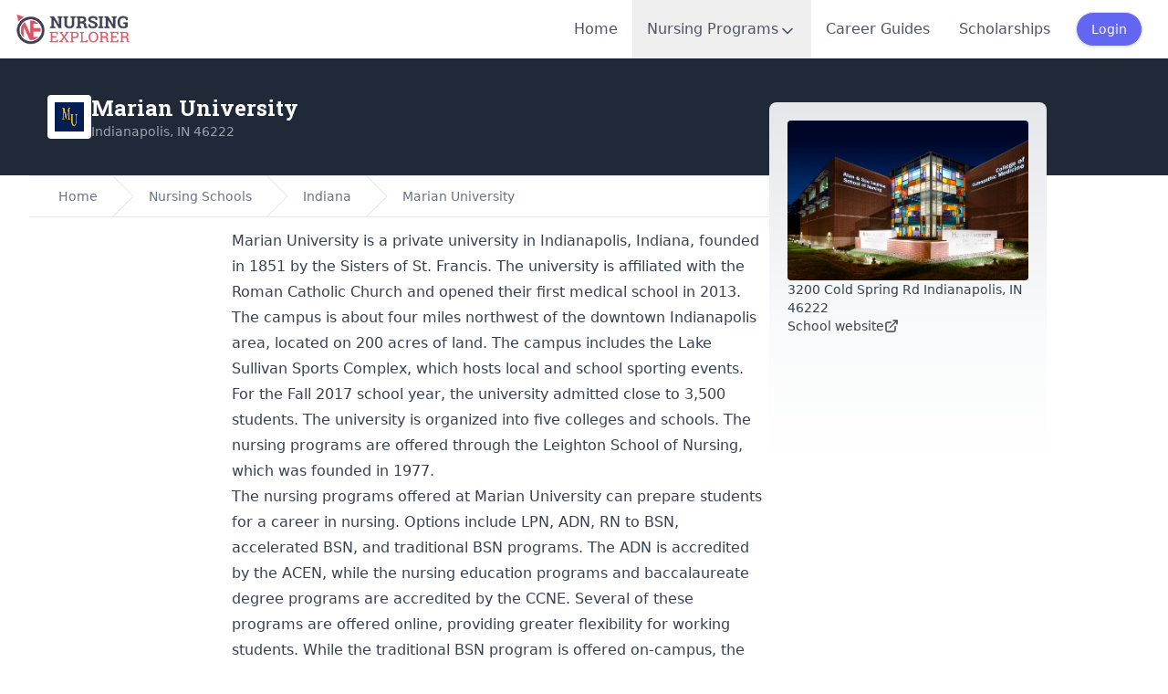

--- FILE ---
content_type: text/html; charset=utf-8
request_url: https://www.nursingexplorer.com/schools/marian
body_size: 9583
content:
<!DOCTYPE html>

<html lang="en">

<head>
    <meta charset="UTF-8" />

<meta name="viewport" content="width=device-width, initial-scale=1" />

<meta name="csrf-token" content="3zwZb25ZqDgMBt8yMkVGsUaIh7qISjGHRW4fyOAM">

<title>Marian University - Nursing Programs</title>

  <meta name="description" content="" />

  <meta name="robots" content="index, follow" />

  <link rel="canonical" href="https://www.nursingexplorer.com/schools/marian" />


<meta name="impact-site-verification" value="d21b9874-a4a3-4114-a85f-0b3b008a1cf0" />
<meta name="google-site-verification" content="FyTfWVi6hycpL9KAZS3iqllJiSPVFdTxCsVZr3EoVVo" />

<link rel="apple-touch-icon" sizes="180x180" href="/favicon/apple-touch-icon.png" />
<link rel="icon" type="image/png" sizes="32x32" href="/favicon/favicon-32x32.png" />
<link rel="icon" type="image/png" sizes="16x16" href="/favicon/favicon-16x16.png" />
<link rel="icon" type="image/svg+xml" href="/favicon/favicon.ico" />
<link rel="shortcut icon" href="/favicon/favicon.ico">
<link rel="manifest" href="/favicon/site.webmanifest" />
<meta name="msapplication-TileColor" content="#da532c" />
<meta name="theme-color" content="#ffffff" />
<meta name="mobile-web-app-capable" content="yes">

  <meta property="og:title" content="Marian University - Nursing Programs" />
  <meta property="og:type" content="website" />
  <meta property="og:site_name" content="NursingExplorer" />
  <meta property="og:locale" content="en_US" />
  <meta property="fb:app_id" content="382430558495908" />

  <meta property="og:description" content="" />

  <meta property="og:url" content="https://www.nursingexplorer.com/schools/marian" />




  <meta name="twitter:title" content="Marian University - Nursing Programs" />
  <meta name="twitter:site" content="@nursingexplorer" />

  <meta name="twitter:description" content="" />

  <meta http-equiv="last-modified" content="2026-01-31T00:02:35+00:00">
  <meta name="last-modified" content="2026-01-31T00:02:35+00:00">

<link rel="preload" as="style" href="https://www.nursingexplorer.com/build/assets/app-yw21XQad.css" /><link rel="preload" as="style" href="https://www.nursingexplorer.com/build/assets/tippy-BHH8rdGj.css" /><link rel="preload" as="style" href="https://www.nursingexplorer.com/build/assets/app-VPrDSsfO.css" /><link rel="modulepreload" as="script" href="https://www.nursingexplorer.com/build/assets/app-DZBQ2VSw.js" /><link rel="modulepreload" as="script" href="https://www.nursingexplorer.com/build/assets/tippy-BR6l5Qwy.js" /><link rel="stylesheet" href="https://www.nursingexplorer.com/build/assets/app-yw21XQad.css" data-navigate-track="reload" /><link rel="stylesheet" href="https://www.nursingexplorer.com/build/assets/tippy-BHH8rdGj.css" data-navigate-track="reload" /><link rel="stylesheet" href="https://www.nursingexplorer.com/build/assets/app-VPrDSsfO.css" data-navigate-track="reload" /><script type="module" src="https://www.nursingexplorer.com/build/assets/app-DZBQ2VSw.js" data-navigate-track="reload"></script>
  <!-- Google tag (gtag.js) -->
<script async src="https://www.googletagmanager.com/gtag/js?id=G-PW68V8XD31"></script>
<script>
  window.dataLayer = window.dataLayer || [];

  function gtag() {
    dataLayer.push(arguments);
  }
  gtag('js', new Date());

  gtag('config', 'G-PW68V8XD31');
</script>
  <script defer data-domain="nursingexplorer.com"
  src="https://track.mapopia.com/js/script.file-downloads.hash.outbound-links.pageview-props.revenue.tagged-events.js">
</script>
<script>
  window.plausible = window.plausible || function() {
    (window.plausible.q = window.plausible.q || []).push(arguments)
  }
</script>
      <script async src="https://pagead2.googlesyndication.com/pagead/js/adsbygoogle.js?client=ca-pub-0309679384139834"
      crossorigin="anonymous"></script>
    <script type="text/javascript">
  (function(c, l, a, r, i, t, y) {
    c[a] = c[a] || function() {
      (c[a].q = c[a].q || []).push(arguments)
    };
    t = l.createElement(r);
    t.async = 1;
    t.src = "https://www.clarity.ms/tag/" + i;
    y = l.getElementsByTagName(r)[0];
    y.parentNode.insertBefore(t, y);
  })(window, document, "clarity", "script", "na92g18sz6");
</script>



<link href="https://cdn.jsdelivr.net/npm/pace-js@latest/pace-theme-default.min.css" rel="stylesheet" />
<script src="https://cdn.jsdelivr.net/npm/pace-js@latest/pace.min.js"></script>

<script type="text/javascript" src="https://www.esyoh.com/clients/js/widget.js?ver=3.0.0" id="esyoh-widget-js"></script>

  
</head>


<body x-data="appData()" x-on:scroll.window="showBackToTop = window.pageYOffset >= 1000">
  <nav class="bg-white w-full shadow fixed z-20" x-data="{ mobileMenuOpen: false }" @keydown.escape.prevent.stop="mobileMenuOpen=false">
  <div class="px-2">
    <div class="flex justify-between items-center h-16 mx-2">
      <a href="/">
        <img src="/img/logo.png" class="w-32 lazyload blur-up" />
      </a>
      <ul class="hidden lg:flex font-medium text-gray-600 h-full items-center">
        <li class="h-full"><a
            class="hover:text-rose-600 hover:bg-slate-100 h-full px-4 items-center flex
          
          "
            href="/">Home</a></li>
        <li x-data="{
            open: false,
            toggle() {
                this.open = !this.open
            },
            close(focusAfter) {
                this.open = false
                focusAfter && focusAfter.focus()
            }
        }" @keydown.escape.prevent.stop="close($refs.button)" class="h-full">
          <button x-ref="button" @click="open = !open" type="button" :aria-expanded="open"
            aria-controls="programs-menu"
            class="hover:text-rose-600 hover:bg-slate-100 h-full px-4 items-center flex
          
          ">
            <span class="flex w-full h-full gap-1 items-center">
              Nursing Programs
              <svg class="w-5 h-5 mt-1" xmlns="http://www.w3.org/2000/svg" width="24" height="24" viewBox="0 0 24 24"
  fill="none" stroke="currentColor" stroke-width="2" stroke-linecap="round" stroke-linejoin="round">
  <path d="m6 9 6 6 6-6" />
</svg>
            </span>
          </button>

          <div x-show="open" x-transition @click.outside="close($refs.button)" style="display:none;" id="programs-menu"
            class="absolute left-0 bg-white w-full min-h-96 shadow-md">
            <div class="max-w-7xl mx-auto py-6 px-4 sm:px-6 lg:pt-10 lg:pb-20 lg:px-8">

              <div class="text-sm text-gray-600 font-normal pb-6">
                Nursing Explorer provides a wide range of tools and resources to help you find the nursing program that
                best fits your needs. You can explore our database of programs by state or program type, search for a
                school by name, or use our proximity search tool to discover programs near your location.
              </div>

              <div class="flex gap-10">

                <div class="w-full sm:w-1/2 md:w-1/4">

                  <h4 class="text-lg font-medium tracking-wide text-gray-500 border-b-4 border-gray-200 pb-1.5 mb-2">
                    Entry Level Programs
                  </h4>

                  <ul class="flex flex-col text-sm font-medium text-gray-900 divide-y divide-gray-200 divide-dotted"
                    role="list">
                    <li><a class="flex p-1.5 items-center hover:bg-indigo-50 text-indigo-600" href="/lpn">LPN
                        Programs</a></li>
                    <li><a class="flex p-1.5 items-center hover:bg-indigo-50 text-indigo-600" href="/adn">ADN
                        Programs</a></li>
                    <li><a class="flex p-1.5 items-center hover:bg-indigo-50 text-indigo-600" href="/diploma">Diploma
                        Programs</a></li>
                    <li><a class="flex p-1.5 items-center hover:bg-indigo-50 text-indigo-600" href="/bsn">BSN
                        Programs</a></li>
                    <li><a class="flex p-1.5 items-center hover:bg-indigo-50 text-indigo-600"
                        href="/accelerated-bsn">Accelerated BSN</a></li>
                    <li><a class="flex p-1.5 items-center hover:bg-indigo-50 text-indigo-600"
                        href="/accelerated-msn">Direct Entry MSN</a></li>
                  </ul>
                </div>
                <div class="w-full sm:w-1/2 md:w-1/4 flex flex-col gap-6">

                  <div>
                    <h4 class="text-lg font-medium tracking-wide text-gray-500 border-b-4 border-gray-200 pb-1.5 mb-2">
                      Bridge Programs
                    </h4>

                    <ul class="flex flex-col text-sm font-medium text-gray-900 divide-y divide-gray-200 divide-dotted"
                      role="list">
                      <li><a class="flex p-1.5 items-center hover:bg-indigo-50 text-indigo-600" href="/lpn-to-adn">LPN
                          to ADN Programs</a></li>
                      <li><a class="flex p-1.5 items-center hover:bg-indigo-50 text-indigo-600" href="/lpn-to-bsn">LPN
                          to BSN Programs</a></li>
                      <li><a class="flex p-1.5 items-center hover:bg-indigo-50 text-indigo-600" href="/rn-to-bsn">RN to
                          BSN Programs</a></li>
                    </ul>
                  </div>

                  <div>
                    <h4 class="text-lg font-medium tracking-wide text-gray-500 border-b-4 border-gray-200 pb-1.5 mb-2">
                      Graduate Programs
                    </h4>

                    <ul class="flex flex-col text-sm font-medium text-gray-900 divide-y divide-gray-200 divide-dotted"
                      role="list">
                      <li><a class="flex p-1.5 items-center hover:bg-indigo-50 text-indigo-600" href="/masters">MSN
                          &amp; RN to MSN Programs</a></li>
                      <li><a class="flex p-1.5 items-center hover:bg-indigo-50 text-indigo-600" href="/doctoral">DNP
                          &amp; PhD Programs</a></li>
                    </ul>
                  </div>

                </div>
                <div class="w-full sm:w-1/2 md:w-1/4">

                  <div>
                    <h4 class="text-lg font-medium tracking-wide text-gray-500 border-b-4 border-gray-200 pb-1.5 mb-2">
                      Nursing Schools Search
                    </h4>

                    <ul class="flex flex-col text-sm font-medium text-gray-900 divide-y divide-gray-200 divide-dotted"
                      role="list">
                      <li><a class="flex p-1.5 items-center hover:bg-indigo-50 text-indigo-600" href="/schools">Search
                          by School Name</a></li>
                      <li><a class="flex p-1.5 items-center hover:bg-indigo-50 text-indigo-600" href="/states">Find
                          Schools by State</a></li>
                      <li><a class="flex p-1.5 items-center hover:bg-indigo-50 text-indigo-600" href="/programs">
                          Nursing Programs Near Me
                        </a></li>
                    </ul>
                  </div>

                </div>
              </div>

            </div>
          </div>

        </li>
        <li class="h-full"><a
            class="hover:text-rose-600 hover:bg-slate-100 h-full px-4 items-center flex
          
          "
            href="/careers">Career Guides</a>
        </li>
        <li class="h-full"><a
            class="hover:text-rose-600 hover:bg-slate-100 h-full px-4 items-center flex
          
          "
            href="/scholarships">Scholarships</a>
        </li>

                  <a class="font-medium text-sm border shadow rounded-full bg-indigo-500 text-white px-4 py-2 mx-3 flex items-center justify-center"
            href="/login">
            Login
          </a>
        
      </ul>
      <div class="flex items-center lg:hidden">

                  <a class="font-medium text-sm border shadow rounded-full bg-indigo-500 text-white px-4 py-2 mx-3 flex items-center justify-center"
            href="/login">
            Login
          </a>
        
        <button class=" hover:bg-gray-200 rounded-full w-10 h-10 hidden">
          <svg class="w-6 h-6" xmlns="http://www.w3.org/2000/svg" width="24" height="24" viewBox="0 0 24 24"
  fill="none" stroke="currentColor" stroke-width="2" stroke-linecap="round" stroke-linejoin="round">
  <circle cx="11" cy="11" r="8" />
  <path d="m21 21-4.3-4.3" />
</svg>
        </button>

        <button class="hover:bg-gray-200 rounded-full w-10 h-10 flex justify-center items-center"
          :aria-expanded="mobileMenuOpen" aria-controls="mobile-menu"
          @keydown.escape.prevent.stop="mobileMenuOpen = false" @click="mobileMenuOpen = ! mobileMenuOpen">
          <span x-show="!mobileMenuOpen">
            <svg class="w-6 h-6" xmlns="http://www.w3.org/2000/svg" width="24" height="24" viewBox="0 0 24 24"
  fill="none" stroke="currentColor" stroke-width="2" stroke-linecap="round" stroke-linejoin="round">
  <line x1="4" x2="20" y1="12" y2="12" />
  <line x1="4" x2="20" y1="6" y2="6" />
  <line x1="4" x2="20" y1="18" y2="18" />
</svg>
          </span>
          <span x-show="mobileMenuOpen">
            <svg class="w-6 h-6" xmlns="http://www.w3.org/2000/svg" width="24" height="24" viewBox="0 0 24 24"
  fill="none" stroke="currentColor" stroke-width="2" stroke-linecap="round" stroke-linejoin="round">
  <path d="M18 6 6 18" />
  <path d="m6 6 12 12" />
</svg>
          </span>
        </button>


      </div>
    </div>
    <div class="absolute inset-x-0 top-16 bg-white shadow-lg z-20 pt-4 overflow-y-scroll h-screen" style="display: none"
  x-show="mobileMenuOpen" @click.outside="mobileMenuOpen = false" id="mobile-menu">
  <ul role="list" class="divide-y divide-gray-200 h-full mb-64">
    <li>
      <a href="/" class="text-gray-900 flex items-center gap-2 px-6 py-3 text-sm font-medium">
        <svg class=" w-5 h-5 text-gray-400" xmlns="http://www.w3.org/2000/svg" width="24" height="24" viewBox="0 0 24 24"
  fill="none" stroke="currentColor" stroke-width="2" stroke-linecap="round" stroke-linejoin="round">
  <path d="m3 9 9-7 9 7v11a2 2 0 0 1-2 2H5a2 2 0 0 1-2-2z" />
  <polyline points="9 22 9 12 15 12 15 22" />
</svg>
        Home
      </a>
    </li>
    <li>
      <a href="/careers" class="text-gray-900 flex items-center gap-2 px-6 py-3 text-sm font-medium">
        <svg class=" w-5 h-5 text-gray-400" xmlns="http://www.w3.org/2000/svg" width="24" height="24" viewBox="0 0 24 24"
  fill="none" stroke="currentColor" stroke-width="2" stroke-linecap="round" stroke-linejoin="round">
  <path d="M12 11v4" />
  <path d="M14 13h-4" />
  <path d="M16 6V4a2 2 0 0 0-2-2h-4a2 2 0 0 0-2 2v2" />
  <path d="M18 6v14" />
  <path d="M6 6v14" />
  <rect width="20" height="14" x="2" y="6" rx="2" />
</svg>
        Careers Guides
      </a>
    </li>
    <li>
      <a href="/scholarships" class="text-gray-900 flex items-center gap-2 px-6 py-3 text-sm font-medium">
        <svg class=" w-5 h-5 text-gray-400" xmlns="http://www.w3.org/2000/svg" width="24" height="24" viewBox="0 0 24 24"
  fill="none" stroke="currentColor" stroke-width="2" stroke-linecap="round" stroke-linejoin="round">
  <path
    d="M3.85 8.62a4 4 0 0 1 4.78-4.77 4 4 0 0 1 6.74 0 4 4 0 0 1 4.78 4.78 4 4 0 0 1 0 6.74 4 4 0 0 1-4.77 4.78 4 4 0 0 1-6.75 0 4 4 0 0 1-4.78-4.77 4 4 0 0 1 0-6.76Z" />
  <path d="M16 8h-6a2 2 0 1 0 0 4h4a2 2 0 1 1 0 4H8" />
  <path d="M12 18V6" />
</svg>
        Scholarships Search
      </a>
    </li>
    <li>
      <a href="/nclex" class="text-gray-900 flex items-center gap-2 px-6 py-3 text-sm font-medium">
        <svg class=" w-5 h-5 text-gray-400" xmlns="http://www.w3.org/2000/svg" width="24" height="24" viewBox="0 0 24 24"
  fill="none" stroke="currentColor" stroke-width="2" stroke-linecap="round" stroke-linejoin="round">
  <path d="M8 3H2v15h7c1.7 0 3 1.3 3 3V7c0-2.2-1.8-4-4-4Z" />
  <path d="m16 12 2 2 4-4" />
  <path d="M22 6V3h-6c-2.2 0-4 1.8-4 4v14c0-1.7 1.3-3 3-3h7v-2.3" />
</svg>
        Nursing Exams
      </a>
    </li>
    <li>
      <a href="/programs" class="text-gray-900 flex items-center gap-2 px-6 py-3 text-sm font-medium">
        <svg xmlns="http://www.w3.org/2000/svg" width="24" height="24" viewBox="0 0 24 24" fill="none" stroke="currentColor"
  stroke-width="2" stroke-linecap="round" stroke-linejoin="round" class=" w-5 h-5 text-gray-400">
  <path
    d="M21.42 10.922a1 1 0 0 0-.019-1.838L12.83 5.18a2 2 0 0 0-1.66 0L2.6 9.08a1 1 0 0 0 0 1.832l8.57 3.908a2 2 0 0 0 1.66 0z" />
  <path d="M22 10v6" />
  <path d="M6 12.5V16a6 3 0 0 0 12 0v-3.5" />
</svg>
        Find Programs Near You
      </a>
    </li>
    <li>
      <a href="/schools" class="text-gray-900 flex items-center gap-2 px-6 py-3 text-sm font-medium">
        <svg class=" w-5 h-5 text-gray-400" xmlns="http://www.w3.org/2000/svg" width="24" height="24" viewBox="0 0 24 24"
  fill="none" stroke="currentColor" stroke-width="2" stroke-linecap="round" stroke-linejoin="round">
  <circle cx="12" cy="10" r="1" />
  <path d="M22 20V8h-4l-6-4-6 4H2v12a2 2 0 0 0 2 2h16a2 2 0 0 0 2-2" />
  <path d="M6 17v.01" />
  <path d="M6 13v.01" />
  <path d="M18 17v.01" />
  <path d="M18 13v.01" />
  <path d="M14 22v-5a2 2 0 0 0-2-2a2 2 0 0 0-2 2v5" />
</svg>
        Find Schools by Name
      </a>
    </li>
    <li>
      <div class="flex flex-col gap-4 p-3">
        <div class="w-full">

          <h4 class="text-sm font-medium tracking-wide bg-indigo-50 p-3 mb-2 text-gray-500 uppercase">
            Entry Level Programs
          </h4>

          <ul class="flex flex-col gap-1 text-sm font-medium text-gray-900" role="list">
            <li class="h-10"><a class="flex p-3 items-center hover:bg-indigo-50 transition ease-in-out duration-150"
                href="/lpn">LPN Programs</a></li>
            <li class="h-10"><a class="flex p-3 items-center hover:bg-indigo-50 transition ease-in-out duration-150"
                href="/adn">ADN Programs</a></li>
            <li class="h-10"><a class="flex p-3 items-center hover:bg-indigo-50 transition ease-in-out duration-150"
                href="/diploma">Diploma Programs</a></li>
            <li class="h-10"><a class="flex p-3 items-center hover:bg-indigo-50 transition ease-in-out duration-150"
                href="/bsn">BSN Programs</a></li>
            <li class="h-10"><a class="flex p-3 items-center hover:bg-indigo-50 transition ease-in-out duration-150"
                href="/accelerated-bsn">Accelerated BSN</a></li>
            <li class="h-10"><a class="flex p-3 items-center hover:bg-indigo-50 transition ease-in-out duration-150"
                href="/accelerated-msn">Direct Entry MSN</a></li>
          </ul>
        </div>
        <div class="w-full">

          <h4 class="text-sm font-medium tracking-wide bg-indigo-50 p-3 mb-2 text-gray-500 uppercase">
            Bridge Programs
          </h4>

          <ul class="flex flex-col gap-1 text-sm font-medium text-gray-900" role="list">
            <li class="h-10"><a class="flex p-3 items-center hover:bg-indigo-50 transition ease-in-out duration-150"
                href="/lpn-to-adn">LPN to ADN Programs</a></li>
            <li class="h-10"><a class="flex p-3 items-center hover:bg-indigo-50 transition ease-in-out duration-150"
                href="/lpn-to-bsn">LPN to BSN Programs</a></li>
            <li class="h-10"><a class="flex p-3 items-center hover:bg-indigo-50 transition ease-in-out duration-150"
                href="/rn-to-bsn">RN to BSN Programs</a></li>
          </ul>

        </div>
        <div class="w-full">

          <h4 class="text-sm font-medium tracking-wide bg-indigo-50 p-3 mb-2 text-gray-500 uppercase">
            Graduate Programs
          </h4>

          <ul class="flex flex-col gap-1 text-sm font-medium text-gray-900" role="list">
            <li class="h-10"><a class="flex p-3 items-center hover:bg-indigo-50 transition ease-in-out duration-150"
                href="/masters">MSN &amp; RN to MSN Programs</a></li>
            <li class="h-10"><a class="flex p-3 items-center hover:bg-indigo-50 transition ease-in-out duration-150"
                href="/doctoral">DNP &amp; PhD Programs</a></li>
          </ul>

        </div>
      </div>

    </li>
  </ul>
</div>
  </div>
</nav>
  <div class="pt-16">
      <div class="relative" data-spy="scroll" data-target="#college_nav">
        <div class="bg-gray-800 p-5 h-32">
  <div class="md:container flex items-center h-full">

    <div class="flex items-center justify-between gap-4">
      <div class="flex items-center gap-3">
        <div class="w-12 h-12 flex-none bg-white rounded flex items-center justify-center">
          <img class="w-8 h-8 lazyload blur-up" src="/img/lqip.jpg" data-src="https://assets.nursingexplorer.com/logos/710.webp"
            alt="Marian University logo">
        </div>
        <div>
          <h1 class="text-lg md:text-xl lg:text-2xl text-white">
            Marian University
                      </h1>
          <div class="text-sm text-gray-400 font-medium">
            Indianapolis, IN 46222
          </div>
        </div>
      </div>
          </div>
  </div>
</div>

    <div class="md:container mb-40 px-5" id="ne-page">

      <div class="flex flex-col md:flex-row gap-3 min-h-[50rem]">

        <div class="md:w-8/12 w-full">
          <nav class="bg-white border-y border-gray-200 lg:flex hidden" aria-label="Breadcrumb">
  <ol role="list" class="max-w-screen-xl w-full mx-auto px-4 flex space-x-4 sm:px-6 lg:px-8">
    <li class="flex">
      <div class="flex items-center">
        <a href="/" class="text-sm font-medium text-gray-500 hover:text-gray-700">
          Home
        </a>
      </div>
    </li>

          <li class="flex">
        <div class="flex items-center">
          <svg class="flex-shrink-0 w-6 h-full text-gray-200" viewBox="0 0 24 44" preserveAspectRatio="none"
            fill="currentColor" xmlns="http://www.w3.org/2000/svg" aria-hidden="true">
            <path d="M.293 0l22 22-22 22h1.414l22-22-22-22H.293z" />
          </svg>
          <a href="/states" class="ml-4 text-sm font-medium text-gray-500 hover:text-gray-700">
            Nursing Schools
          </a>
        </div>
      </li>
          <li class="flex">
        <div class="flex items-center">
          <svg class="flex-shrink-0 w-6 h-full text-gray-200" viewBox="0 0 24 44" preserveAspectRatio="none"
            fill="currentColor" xmlns="http://www.w3.org/2000/svg" aria-hidden="true">
            <path d="M.293 0l22 22-22 22h1.414l22-22-22-22H.293z" />
          </svg>
          <a href="/states/indiana" class="ml-4 text-sm font-medium text-gray-500 hover:text-gray-700">
            Indiana
          </a>
        </div>
      </li>
          <li class="flex">
        <div class="flex items-center">
          <svg class="flex-shrink-0 w-6 h-full text-gray-200" viewBox="0 0 24 44" preserveAspectRatio="none"
            fill="currentColor" xmlns="http://www.w3.org/2000/svg" aria-hidden="true">
            <path d="M.293 0l22 22-22 22h1.414l22-22-22-22H.293z" />
          </svg>
          <a href="/schools/marian" class="ml-4 text-sm font-medium text-gray-500 hover:text-gray-700">
            Marian University
          </a>
        </div>
      </li>
    
  </ol>
</nav>

          <div class="flex flex-col md:flex-row">

            <div class="w-full md:w-[300px] text-xs prose p-4 pl-0">
              <div class="esy_widget_container"></div>
<script data-cfasync="false" type="text/javascript">
  document.addEventListener("DOMContentLoaded", function(event) {
    ESY.Widget({
      domain_id: 'nursingexplorer.com',
      widget_id: 760888
    });
  });
</script>
            </div>

            <div class="w-full flex flex-col gap-6 py-3">

                              <div class="prose max-w-none bg-white" id="overview">
                  <p>Marian University is a private university in Indianapolis, Indiana, founded in 1851 by the Sisters of St. Francis. The university is affiliated with the Roman Catholic Church and opened their first medical school in 2013. The campus is about four miles northwest of the downtown Indianapolis area, located on 200 acres of land. The campus includes the Lake Sullivan Sports Complex, which hosts local and school sporting events. For the Fall 2017 school year, the university admitted close to 3,500 students. The university is organized into five colleges and schools. The nursing programs are offered through the Leighton School of Nursing, which was founded in 1977.</p>
<p>The nursing programs offered at Marian University can prepare students for a career in nursing. Options include LPN, ADN, RN to BSN, accelerated BSN, and traditional BSN programs. The ADN is accredited by the ACEN, while the nursing education programs and baccalaureate degree programs are accredited by the CCNE. Several of these programs are offered online, providing greater flexibility for working students. While the traditional BSN program is offered on-campus, the remaining programs include accelerated online courses. When completing the traditional 4-year BSN program, students have the chance to gain clinical experience at local hospitals and healthcare facilities.&nbsp;</p>
                </div>
              
              <div id="programs">


  <div class="flex flex-col gap-2">
          <div class="relative" x-data="{ selected: null }" id="adn">
        <button type="button"
          class="w-full p-4 px-6 text-left bg-gray-50 hover:bg-gray-100 border border-gray-200 shadow rounded-md"
          @click="selected !== 1 ? selected = 1 : selected = null">
          <div class="flex items-center justify-between font-semibold">
            <div class="flex items-center">
              <h3 class="text-lg">ADN</h3>
                                        </div>

            <span class="text-gray-400 text-sm transition-transform duration-300"
              :class="selected == 1 ? 'rotate-90' : ''">
              <svg class="w-8 h-8" xmlns="http://www.w3.org/2000/svg" width="24" height="24" viewBox="0 0 24 24"
  fill="none" stroke="currentColor" stroke-width="2" stroke-linecap="round" stroke-linejoin="round">
  <path d="m9 18 6-6-6-6" />
</svg>
            </span>
          </div>
        </button>
        <div class="px-4 -mt-px">
          <div class=" rounded-md border border-gray-200">
            <div class="relative overflow-hidden transition-all max-h-0 duration-400" style=""
              x-ref="container1"
              x-bind:style="selected == 1 ? 'max-height: ' + $refs.container1.scrollHeight +
                  'px' :
                  ''">
              <div class="prose px-6 py-3 max-w-none text-sm">
                                  <span class="text-gray-400">Not reviewed yet</span>
                              </div>
            </div>
          </div>
        </div>

      </div>
          <div class="relative" x-data="{ selected: null }" id="accelerated-bsn">
        <button type="button"
          class="w-full p-4 px-6 text-left bg-gray-50 hover:bg-gray-100 border border-gray-200 shadow rounded-md"
          @click="selected !== 3 ? selected = 3 : selected = null">
          <div class="flex items-center justify-between font-semibold">
            <div class="flex items-center">
              <h3 class="text-lg">Accelerated BSN</h3>
                                        </div>

            <span class="text-gray-400 text-sm transition-transform duration-300"
              :class="selected == 3 ? 'rotate-90' : ''">
              <svg class="w-8 h-8" xmlns="http://www.w3.org/2000/svg" width="24" height="24" viewBox="0 0 24 24"
  fill="none" stroke="currentColor" stroke-width="2" stroke-linecap="round" stroke-linejoin="round">
  <path d="m9 18 6-6-6-6" />
</svg>
            </span>
          </div>
        </button>
        <div class="px-4 -mt-px">
          <div class=" rounded-md border border-gray-200">
            <div class="relative overflow-hidden transition-all max-h-0 duration-400" style=""
              x-ref="container3"
              x-bind:style="selected == 3 ? 'max-height: ' + $refs.container3.scrollHeight +
                  'px' :
                  ''">
              <div class="prose px-6 py-3 max-w-none text-sm">
                                  <span class="text-gray-400">Not reviewed yet</span>
                              </div>
            </div>
          </div>
        </div>

      </div>
          <div class="relative" x-data="{ selected: null }" id="bsn">
        <button type="button"
          class="w-full p-4 px-6 text-left bg-gray-50 hover:bg-gray-100 border border-gray-200 shadow rounded-md"
          @click="selected !== 2 ? selected = 2 : selected = null">
          <div class="flex items-center justify-between font-semibold">
            <div class="flex items-center">
              <h3 class="text-lg">BSN</h3>
                                        </div>

            <span class="text-gray-400 text-sm transition-transform duration-300"
              :class="selected == 2 ? 'rotate-90' : ''">
              <svg class="w-8 h-8" xmlns="http://www.w3.org/2000/svg" width="24" height="24" viewBox="0 0 24 24"
  fill="none" stroke="currentColor" stroke-width="2" stroke-linecap="round" stroke-linejoin="round">
  <path d="m9 18 6-6-6-6" />
</svg>
            </span>
          </div>
        </button>
        <div class="px-4 -mt-px">
          <div class=" rounded-md border border-gray-200">
            <div class="relative overflow-hidden transition-all max-h-0 duration-400" style=""
              x-ref="container2"
              x-bind:style="selected == 2 ? 'max-height: ' + $refs.container2.scrollHeight +
                  'px' :
                  ''">
              <div class="prose px-6 py-3 max-w-none text-sm">
                                  <span class="text-gray-400">Not reviewed yet</span>
                              </div>
            </div>
          </div>
        </div>

      </div>
          <div class="relative" x-data="{ selected: null }" id="fnp">
        <button type="button"
          class="w-full p-4 px-6 text-left bg-gray-50 hover:bg-gray-100 border border-gray-200 shadow rounded-md"
          @click="selected !== 5 ? selected = 5 : selected = null">
          <div class="flex items-center justify-between font-semibold">
            <div class="flex items-center">
              <h3 class="text-lg">Family Nurse Practitioner</h3>
                                        </div>

            <span class="text-gray-400 text-sm transition-transform duration-300"
              :class="selected == 5 ? 'rotate-90' : ''">
              <svg class="w-8 h-8" xmlns="http://www.w3.org/2000/svg" width="24" height="24" viewBox="0 0 24 24"
  fill="none" stroke="currentColor" stroke-width="2" stroke-linecap="round" stroke-linejoin="round">
  <path d="m9 18 6-6-6-6" />
</svg>
            </span>
          </div>
        </button>
        <div class="px-4 -mt-px">
          <div class=" rounded-md border border-gray-200">
            <div class="relative overflow-hidden transition-all max-h-0 duration-400" style=""
              x-ref="container5"
              x-bind:style="selected == 5 ? 'max-height: ' + $refs.container5.scrollHeight +
                  'px' :
                  ''">
              <div class="prose px-6 py-3 max-w-none text-sm">
                                  <span class="text-gray-400">Not reviewed yet</span>
                              </div>
            </div>
          </div>
        </div>

      </div>
          <div class="relative" x-data="{ selected: null }" id="lpn">
        <button type="button"
          class="w-full p-4 px-6 text-left bg-gray-50 hover:bg-gray-100 border border-gray-200 shadow rounded-md"
          @click="selected !== 0 ? selected = 0 : selected = null">
          <div class="flex items-center justify-between font-semibold">
            <div class="flex items-center">
              <h3 class="text-lg">LPN</h3>
                                        </div>

            <span class="text-gray-400 text-sm transition-transform duration-300"
              :class="selected == 0 ? 'rotate-90' : ''">
              <svg class="w-8 h-8" xmlns="http://www.w3.org/2000/svg" width="24" height="24" viewBox="0 0 24 24"
  fill="none" stroke="currentColor" stroke-width="2" stroke-linecap="round" stroke-linejoin="round">
  <path d="m9 18 6-6-6-6" />
</svg>
            </span>
          </div>
        </button>
        <div class="px-4 -mt-px">
          <div class=" rounded-md border border-gray-200">
            <div class="relative overflow-hidden transition-all max-h-0 duration-400" style=""
              x-ref="container0"
              x-bind:style="selected == 0 ? 'max-height: ' + $refs.container0.scrollHeight +
                  'px' :
                  ''">
              <div class="prose px-6 py-3 max-w-none text-sm">
                                  <span class="text-gray-400">Not reviewed yet</span>
                              </div>
            </div>
          </div>
        </div>

      </div>
          <div class="relative" x-data="{ selected: null }" id="rn-to-bsn">
        <button type="button"
          class="w-full p-4 px-6 text-left bg-gray-50 hover:bg-gray-100 border border-gray-200 shadow rounded-md"
          @click="selected !== 4 ? selected = 4 : selected = null">
          <div class="flex items-center justify-between font-semibold">
            <div class="flex items-center">
              <h3 class="text-lg">RN to BSN</h3>
                                        </div>

            <span class="text-gray-400 text-sm transition-transform duration-300"
              :class="selected == 4 ? 'rotate-90' : ''">
              <svg class="w-8 h-8" xmlns="http://www.w3.org/2000/svg" width="24" height="24" viewBox="0 0 24 24"
  fill="none" stroke="currentColor" stroke-width="2" stroke-linecap="round" stroke-linejoin="round">
  <path d="m9 18 6-6-6-6" />
</svg>
            </span>
          </div>
        </button>
        <div class="px-4 -mt-px">
          <div class=" rounded-md border border-gray-200">
            <div class="relative overflow-hidden transition-all max-h-0 duration-400" style=""
              x-ref="container4"
              x-bind:style="selected == 4 ? 'max-height: ' + $refs.container4.scrollHeight +
                  'px' :
                  ''">
              <div class="prose px-6 py-3 max-w-none text-sm">
                                  <span class="text-gray-400">Not reviewed yet</span>
                              </div>
            </div>
          </div>
        </div>

      </div>
      </div>

</div>
              <div id="nclex_charts" class="flex flex-col gap-6">
  <div id="nearby_schools" class="rounded-md shadow border bg-white divide-y divide-gray-200">
    <div class="p-4 px-6">
      <h3 class="text-xl">NCLEX-RN Pass Rates</h3>
    </div>
    <div class="flex flex-col gap-6 p-6 prose max-w-none">
      <img src="/img/lqip.jpg" data-src="https://assets.nursingexplorer.com/charts/pass-rates/rn710.webp"
        alt="Marian University NCLEX-RN chart" class="lazyload blur-up" />
    </div>
  </div>
  </div>
              <div id="accreditations"
  class="max-w-none prose prose-indigo rounded-lg shadow  bg-indigo-50  divide-y-2 divide-indigo-100">

  <div class="p-4 px-6">
    <h3 class="text-xl m-0">Accreditations</h3>
  </div>

  <div class="p-6 pt-0">
    <div class="flex flex-col gap-6">

      <div>
        <h4>Nursing Programs Accreditations</h4>
                  <ul class="m-0">
            <li>
              <span class="font-medium">Nursing (CNURED) - Nursing education programs at the baccalaureate degree levels</span>
              <em class="text-sm block mt-1 text-indigo-900">
                <span class="font-medium">Accredited by</span>
                Commission on Collegiate Nursing Education
              </em>
            </li>
          </ul>
              </div>

      <div>
        <h4>Institutional Accreditations</h4>
                  <ul class="m-0">
            <li>North Central Association of Colleges and Schools, The Higher Learning Commission</li>
          </ul>
              </div>

    </div>
  </div>

</div>
              <div id="nearby_schools">
    <div class="p-6 px-2">
      <h3 class="text-2xl">Nearby Nursing Schools</h3>
    </div>
    <div class="flex flex-col gap-6 prose max-w-none">
              <div
          class="rounded-2xl shadow-sm border bg-white divide-y divide-gray-200 p-6 pt-0 hover:border-indigo-200 hover:border-2">
          <div class="flex flex-col gap-2">
            <div class="flex items-center gap-2">
              <img src="/img/lqip.jpg" data-src="https://assets.nursingexplorer.com/logos/150163.jpeg" alt="Butler University Logo"
                class="w-10 h-10 lazyload blur-up" />
              <div>
                <a href="https://www.nursingexplorer.com/schools/butler-university" class="block cursor-pointer">
                  Butler University
                                  </a>
                <div class="text-sm text-gray-500">Indianapolis, IN</div>
              </div>
            </div>
            <div class="flex flex-wrap items-center gap-2 text-xs text-gray-400">
              <span>Available Programs:</span>
                                              <a href="https://www.nursingexplorer.com/schools/butler-university#bsn"
                  class="px-2 py-1 rounded-full font-normal border border-indigo-200 hover:text-indigo-800 no-underline">
                  BSN
                </a>
                          </div>
            <div class="text-xs text-gray-400">Distance: <strong>2.3</strong> miles
              from
              Marian University</div>
          </div>
        </div>
              <div
          class="rounded-2xl shadow-sm border bg-white divide-y divide-gray-200 p-6 pt-0 hover:border-indigo-200 hover:border-2">
          <div class="flex flex-col gap-2">
            <div class="flex items-center gap-2">
              <img src="/img/lqip.jpg" data-src="https://assets.nursingexplorer.com/logos/11692.webp" alt="Western Governors University (WGU) Logo"
                class="w-10 h-10 lazyload blur-up" />
              <div>
                <a href="https://www.nursingexplorer.com/schools/western-governors-university-wgu" class="block cursor-pointer">
                  Western Governors University (WGU)
                                  </a>
                <div class="text-sm text-gray-500">Indianapolis, IN</div>
              </div>
            </div>
            <div class="flex flex-wrap items-center gap-2 text-xs text-gray-400">
              <span>Available Programs:</span>
                                              <a href="https://www.nursingexplorer.com/schools/western-governors-university-wgu#bsn"
                  class="px-2 py-1 rounded-full font-normal border border-indigo-200 hover:text-indigo-800 no-underline">
                  BSN
                </a>
                          </div>
            <div class="text-xs text-gray-400">Distance: <strong>3.9</strong> miles
              from
              Marian University</div>
          </div>
        </div>
              <div
          class="rounded-2xl shadow-sm border bg-white divide-y divide-gray-200 p-6 pt-0 hover:border-indigo-200 hover:border-2">
          <div class="flex flex-col gap-2">
            <div class="flex items-center gap-2">
              <img src="/img/lqip.jpg" data-src="https://assets.nursingexplorer.com/logos/151263.png" alt="University of Indianapolis Logo"
                class="w-10 h-10 lazyload blur-up" />
              <div>
                <a href="https://www.nursingexplorer.com/schools/uindy" class="block cursor-pointer">
                  University of Indianapolis
                                  </a>
                <div class="text-sm text-gray-500">Indianapolis, IN</div>
              </div>
            </div>
            <div class="flex flex-wrap items-center gap-2 text-xs text-gray-400">
              <span>Available Programs:</span>
                                              <a href="https://www.nursingexplorer.com/schools/uindy#adn"
                  class="px-2 py-1 rounded-full font-normal border border-indigo-200 hover:text-indigo-800 no-underline">
                  ADN
                </a>
                                              <a href="https://www.nursingexplorer.com/schools/uindy#bsn"
                  class="px-2 py-1 rounded-full font-normal border border-indigo-200 hover:text-indigo-800 no-underline">
                  BSN
                </a>
                                              <a href="https://www.nursingexplorer.com/schools/uindy#accelerated-bsn"
                  class="px-2 py-1 rounded-full font-normal border border-indigo-200 hover:text-indigo-800 no-underline">
                  Accelerated BSN
                </a>
                                              <a href="https://www.nursingexplorer.com/schools/uindy#lpn-to-adn"
                  class="px-2 py-1 rounded-full font-normal border border-indigo-200 hover:text-indigo-800 no-underline">
                  LPN to ADN
                </a>
                                              <a href="https://www.nursingexplorer.com/schools/uindy#rn-to-bsn"
                  class="px-2 py-1 rounded-full font-normal border border-indigo-200 hover:text-indigo-800 no-underline">
                  RN to BSN
                </a>
                                              <a href="https://www.nursingexplorer.com/schools/uindy#msn"
                  class="px-2 py-1 rounded-full font-normal border border-indigo-200 hover:text-indigo-800 no-underline">
                  MSN
                </a>
                                              <a href="https://www.nursingexplorer.com/schools/uindy#fnp"
                  class="px-2 py-1 rounded-full font-normal border border-indigo-200 hover:text-indigo-800 no-underline">
                  Family Nurse Practitioner
                </a>
                          </div>
            <div class="text-xs text-gray-400">Distance: <strong>8</strong> miles
              from
              Marian University</div>
          </div>
        </div>
              <div
          class="rounded-2xl shadow-sm border bg-white divide-y divide-gray-200 p-6 pt-0 hover:border-indigo-200 hover:border-2">
          <div class="flex flex-col gap-2">
            <div class="flex items-center gap-2">
              <img src="/img/lqip.jpg" data-src="https://assets.nursingexplorer.com/logos/150066.png" alt="Anderson University Logo"
                class="w-10 h-10 lazyload blur-up" />
              <div>
                <a href="https://www.nursingexplorer.com/schools/anderson-university" class="block cursor-pointer">
                  Anderson University
                                  </a>
                <div class="text-sm text-gray-500">Anderson, IN</div>
              </div>
            </div>
            <div class="flex flex-wrap items-center gap-2 text-xs text-gray-400">
              <span>Available Programs:</span>
                                              <a href="https://www.nursingexplorer.com/schools/anderson-university#bsn"
                  class="px-2 py-1 rounded-full font-normal border border-indigo-200 hover:text-indigo-800 no-underline">
                  BSN
                </a>
                                              <a href="https://www.nursingexplorer.com/schools/anderson-university#rn-to-bsn"
                  class="px-2 py-1 rounded-full font-normal border border-indigo-200 hover:text-indigo-800 no-underline">
                  RN to BSN
                </a>
                                              <a href="https://www.nursingexplorer.com/schools/anderson-university#msn"
                  class="px-2 py-1 rounded-full font-normal border border-indigo-200 hover:text-indigo-800 no-underline">
                  MSN
                </a>
                          </div>
            <div class="text-xs text-gray-400">Distance: <strong>35.2</strong> miles
              from
              Marian University</div>
          </div>
        </div>
              <div
          class="rounded-2xl shadow-sm border bg-white divide-y divide-gray-200 p-6 pt-0 hover:border-indigo-200 hover:border-2">
          <div class="flex flex-col gap-2">
            <div class="flex items-center gap-2">
              <img src="/img/lqip.jpg" data-src="https://assets.nursingexplorer.com/logos/151801.png" alt="Indiana Wesleyan University-Marion Logo"
                class="w-10 h-10 lazyload blur-up" />
              <div>
                <a href="https://www.nursingexplorer.com/schools/indwes" class="block cursor-pointer">
                  Indiana Wesleyan University-Marion
                                  </a>
                <div class="text-sm text-gray-500">Marion, IN</div>
              </div>
            </div>
            <div class="flex flex-wrap items-center gap-2 text-xs text-gray-400">
              <span>Available Programs:</span>
                                              <a href="https://www.nursingexplorer.com/schools/indwes#bsn"
                  class="px-2 py-1 rounded-full font-normal border border-indigo-200 hover:text-indigo-800 no-underline">
                  BSN
                </a>
                                              <a href="https://www.nursingexplorer.com/schools/indwes#accelerated-bsn"
                  class="px-2 py-1 rounded-full font-normal border border-indigo-200 hover:text-indigo-800 no-underline">
                  Accelerated BSN
                </a>
                                              <a href="https://www.nursingexplorer.com/schools/indwes#rn-to-bsn"
                  class="px-2 py-1 rounded-full font-normal border border-indigo-200 hover:text-indigo-800 no-underline">
                  RN to BSN
                </a>
                                              <a href="https://www.nursingexplorer.com/schools/indwes#msn"
                  class="px-2 py-1 rounded-full font-normal border border-indigo-200 hover:text-indigo-800 no-underline">
                  MSN
                </a>
                                              <a href="https://www.nursingexplorer.com/schools/indwes#fnp"
                  class="px-2 py-1 rounded-full font-normal border border-indigo-200 hover:text-indigo-800 no-underline">
                  Family Nurse Practitioner
                </a>
                          </div>
            <div class="text-xs text-gray-400">Distance: <strong>56.3</strong> miles
              from
              Marian University</div>
          </div>
        </div>
              <div
          class="rounded-2xl shadow-sm border bg-white divide-y divide-gray-200 p-6 pt-0 hover:border-indigo-200 hover:border-2">
          <div class="flex flex-col gap-2">
            <div class="flex items-center gap-2">
              <img src="/img/lqip.jpg" data-src="https://assets.nursingexplorer.com/colleges/placeholder.png" alt="Taylor University Logo"
                class="w-10 h-10 lazyload blur-up" />
              <div>
                <a href="https://www.nursingexplorer.com/schools/taylor-university" class="block cursor-pointer">
                  Taylor University
                                  </a>
                <div class="text-sm text-gray-500">Upland, IN</div>
              </div>
            </div>
            <div class="flex flex-wrap items-center gap-2 text-xs text-gray-400">
              <span>Available Programs:</span>
                                              <a href="https://www.nursingexplorer.com/schools/taylor-university#bsn"
                  class="px-2 py-1 rounded-full font-normal border border-indigo-200 hover:text-indigo-800 no-underline">
                  BSN
                </a>
                          </div>
            <div class="text-xs text-gray-400">Distance: <strong>58</strong> miles
              from
              Marian University</div>
          </div>
        </div>
              <div
          class="rounded-2xl shadow-sm border bg-white divide-y divide-gray-200 p-6 pt-0 hover:border-indigo-200 hover:border-2">
          <div class="flex flex-col gap-2">
            <div class="flex items-center gap-2">
              <img src="/img/lqip.jpg" data-src="https://assets.nursingexplorer.com/logos/152381.png" alt="Saint Mary-of-the-Woods College Logo"
                class="w-10 h-10 lazyload blur-up" />
              <div>
                <a href="https://www.nursingexplorer.com/schools/saint-mary-of-the-woods-college" class="block cursor-pointer">
                  Saint Mary-of-the-Woods College
                                  </a>
                <div class="text-sm text-gray-500">Saint Mary-of-the-Woods, IN</div>
              </div>
            </div>
            <div class="flex flex-wrap items-center gap-2 text-xs text-gray-400">
              <span>Available Programs:</span>
                                              <a href="https://www.nursingexplorer.com/schools/saint-mary-of-the-woods-college#bsn"
                  class="px-2 py-1 rounded-full font-normal border border-indigo-200 hover:text-indigo-800 no-underline">
                  BSN
                </a>
                          </div>
            <div class="text-xs text-gray-400">Distance: <strong>70.3</strong> miles
              from
              Marian University</div>
          </div>
        </div>
              <div
          class="rounded-2xl shadow-sm border bg-white divide-y divide-gray-200 p-6 pt-0 hover:border-indigo-200 hover:border-2">
          <div class="flex flex-col gap-2">
            <div class="flex items-center gap-2">
              <img src="/img/lqip.jpg" data-src="https://assets.nursingexplorer.com/logos/150941.png" alt="Huntington University Logo"
                class="w-10 h-10 lazyload blur-up" />
              <div>
                <a href="https://www.nursingexplorer.com/schools/huntington-university" class="block cursor-pointer">
                  Huntington University
                                  </a>
                <div class="text-sm text-gray-500">Huntington, IN</div>
              </div>
            </div>
            <div class="flex flex-wrap items-center gap-2 text-xs text-gray-400">
              <span>Available Programs:</span>
                                              <a href="https://www.nursingexplorer.com/schools/huntington-university#bsn"
                  class="px-2 py-1 rounded-full font-normal border border-indigo-200 hover:text-indigo-800 no-underline">
                  BSN
                </a>
                                              <a href="https://www.nursingexplorer.com/schools/huntington-university#rn-to-bsn"
                  class="px-2 py-1 rounded-full font-normal border border-indigo-200 hover:text-indigo-800 no-underline">
                  RN to BSN
                </a>
                          </div>
            <div class="text-xs text-gray-400">Distance: <strong>83.7</strong> miles
              from
              Marian University</div>
          </div>
        </div>
              <div
          class="rounded-2xl shadow-sm border bg-white divide-y divide-gray-200 p-6 pt-0 hover:border-indigo-200 hover:border-2">
          <div class="flex flex-col gap-2">
            <div class="flex items-center gap-2">
              <img src="/img/lqip.jpg" data-src="https://assets.nursingexplorer.com/logos/152363.png" alt="Saint Joseph&#039;s College Logo"
                class="w-10 h-10 lazyload blur-up" />
              <div>
                <a href="https://www.nursingexplorer.com/schools/saint-josephs-college" class="block cursor-pointer">
                  Saint Joseph&#039;s College
                                  </a>
                <div class="text-sm text-gray-500">Rensselaer, IN</div>
              </div>
            </div>
            <div class="flex flex-wrap items-center gap-2 text-xs text-gray-400">
              <span>Available Programs:</span>
                                              <a href="https://www.nursingexplorer.com/schools/saint-josephs-college#bsn"
                  class="px-2 py-1 rounded-full font-normal border border-indigo-200 hover:text-indigo-800 no-underline">
                  BSN
                </a>
                          </div>
            <div class="text-xs text-gray-400">Distance: <strong>91.7</strong> miles
              from
              Marian University</div>
          </div>
        </div>
          </div>
  </div>

            </div>

          </div>

        </div>

        <div class="md:w-3/12 w-full relative">

          <div
            class="via-gray-50 via-30% to-50% bg-gradient-to-b from-gray-200 to-transparent rounded-lg pb-6 md:min-h-[50rem] md:absolute md:inset-0 md:-top-20 md:z-10">

            <div class="flex flex-col gap-8">

  <div class="p-5 pb-0">
    <img class="w-full rounded lazyload blur-up" src="/img/lqip.jpg" data-src="https://assets.nursingexplorer.com/colleges/in/710.jpg"
      alt="Marian University">
  </div>

  <div class="prose px-5 text-sm">
    <div>
      <span>3200 Cold Spring Rd</span>
      <span>Indianapolis, IN 46222</span>
              <a class="flex items-center gap-1" href="https://www.marian.edu/" target="_blank">
          School website <svg class="w-4 h-4" xmlns="http://www.w3.org/2000/svg" width="24" height="24" viewBox="0 0 24 24"
  fill="none" stroke="currentColor" stroke-width="2" stroke-linecap="round" stroke-linejoin="round">
  <path d="M15 3h6v6" />
  <path d="M10 14 21 3" />
  <path d="M18 13v6a2 2 0 0 1-2 2H5a2 2 0 0 1-2-2V8a2 2 0 0 1 2-2h6" />
</svg>
        </a>
          </div>
  </div>

  
  </div>

            <div class="p-4">
              <div class="esy_widget_container"></div>
<script data-cfasync="false" type="text/javascript">
  document.addEventListener("DOMContentLoaded", function(event) {
    ESY.Widget({
      domain_id: 'nursingexplorer.com',
      widget_id: 873565
    });
  });
</script>


<style>
    .esy_widget_container .esy_widget_body {
      flex-flow: column;
      max-width: 100%;
      width: 100%;
    }

    .esy_widget_container .esy_widget_horizontal .esy_widget_body .select-box {
      max-width: 100%;
      width: 100%;
    }

    .esy_widget_container .esy_widget_horizontal .esy_widget_body .submit-box {
      max-width: 100%;
      width: 100%;

    }

    .esy_btn {
      background: #1f2937 !important;
    }
  </style>
            </div>

          </div>
        </div>

      </div>

    </div>

  </div>
  </div>
  <footer class="bg-gray-800" aria-labelledby="footer-heading">
  <h2 id="footer-heading" class="sr-only">Footer</h2>
  <div class="max-w-7xl mx-auto py-12 px-4 sm:px-6 lg:py-16 lg:px-8">
    <div class="xl:grid xl:grid-cols-4 xl:gap-8">
      <div class="space-y-8 xl:col-span-1">
        <img src="/img/lqip.jpg" data-src="/img/logo.png" class="w-32 lazyload blur-up" alt="Nursing Explorer" />
        <p class="text-gray-400 text-base">Your Nursing Career Compass: From Education to Profession.</p>
        <div class="flex space-x-6">
          <a href="https://www.facebook.com/nursingexplorer" class="text-gray-400 hover:text-gray-300">
            <span class="sr-only">Facebook</span>
            <svg xmlns="http://www.w3.org/2000/svg" width="24" height="24" viewBox="0 0 24 24" fill="none" stroke="currentColor"
  stroke-width="2" stroke-linecap="round" stroke-linejoin="round" class="w-6 h-6">
  <path d="M18 2h-3a5 5 0 0 0-5 5v3H7v4h3v8h4v-8h3l1-4h-4V7a1 1 0 0 1 1-1h3z" />
</svg>
          </a>
          <a href="https://twitter.com/nursingexplorer" class="text-gray-400 hover:text-gray-300">
            <span class="sr-only">Twitter</span>
            <svg xmlns="http://www.w3.org/2000/svg" width="24" height="24" viewBox="0 0 24 24" fill="none" stroke="currentColor"
  stroke-width="2" stroke-linecap="round" stroke-linejoin="round" class="w-6 h-6">
  <path
    d="M22 4s-.7 2.1-2 3.4c1.6 10-9.4 17.3-18 11.6 2.2.1 4.4-.6 6-2C3 15.5.5 9.6 3 5c2.2 2.6 5.6 4.1 9 4-.9-4.2 4-6.6 7-3.8 1.1 0 3-1.2 3-1.2z" />
</svg>
          </a>

          <a href="https://linkedin.com/company/nursingexplorer" class="text-gray-400 hover:text-gray-300">
            <span class="sr-only">LinkedIn</span>
            <svg xmlns="http://www.w3.org/2000/svg" width="24" height="24" viewBox="0 0 24 24" fill="none" stroke="currentColor"
  stroke-width="2" stroke-linecap="round" stroke-linejoin="round" class="w-6 h-6">
  <path d="M16 8a6 6 0 0 1 6 6v7h-4v-7a2 2 0 0 0-2-2 2 2 0 0 0-2 2v7h-4v-7a6 6 0 0 1 6-6z" />
  <rect width="4" height="12" x="2" y="9" />
  <circle cx="4" cy="4" r="2" />
</svg>
          </a>

          <a href="https://www.youtube.com/@nursingexplorer" class="text-gray-400 hover:text-gray-300">
            <span class="sr-only">Youtube</span>
            <svg class="w-6 h-6" xmlns="http://www.w3.org/2000/svg" width="24" height="24" viewBox="0 0 24 24"
  fill="none" stroke="currentColor" stroke-width="2" stroke-linecap="round" stroke-linejoin="round">
  <path
    d="M2.5 17a24.12 24.12 0 0 1 0-10 2 2 0 0 1 1.4-1.4 49.56 49.56 0 0 1 16.2 0A2 2 0 0 1 21.5 7a24.12 24.12 0 0 1 0 10 2 2 0 0 1-1.4 1.4 49.55 49.55 0 0 1-16.2 0A2 2 0 0 1 2.5 17" />
  <path d="m10 15 5-3-5-3z" />
</svg>
          </a>
        </div>
      </div>
      <div class="mt-12 grid grid-cols-2 gap-8 xl:mt-0 xl:col-span-3">
        <div class="md:grid md:grid-cols-2 md:gap-8">
          <div>
            <h3 class="text-sm font-semibold text-gray-400 tracking-wider uppercase">About</h3>
            <ul role="list" class="mt-4 space-y-4">
              <li>
                <a href="/about" class="text-base text-gray-400 hover:text-gray-300">About us</a>
              </li>

              <li>
                <a href="/contact" class="text-base text-gray-400 hover:text-gray-300"> Contact us</a>
              </li>

              <li>
                <a href="/privacy-policy" class="text-base text-gray-400 hover:text-gray-300"> Privacy policy </a>
              </li>

              <li>
                <a href="/terms-of-use" class="text-base text-gray-400 hover:text-gray-300"> Terms of service </a>
              </li>

              <li>
                <a href="/link-to-us" class="text-base text-gray-400 hover:text-gray-300"> Link to us </a>
              </li>

            </ul>
          </div>
          <div class="mt-12 md:mt-0">
            <h3 class="text-sm font-semibold text-gray-400 tracking-wider uppercase">Resources</h3>
            <ul role="list" class="mt-4 space-y-4">
              <li>
                <a href="/blog" class="text-base text-gray-400 hover:text-gray-300">Blog</a>
              </li>
              <li>
                <a href="/nclex" class="text-base text-gray-400 hover:text-gray-300">NCLEX</a>
              </li>
              <li>
                <a href="/gpa-calculator" class="text-base text-gray-400 hover:text-gray-300"> GPA Calculator </a>
              </li>

              <li>
                <a href="/boards" class="text-base text-gray-400 hover:text-gray-300"> State Board of Nursing </a>
              </li>

              <li>
                <a href="/glossary" class="text-base text-gray-400 hover:text-gray-300"> Nursing Glossary </a>
              </li>

              <li>
                <a href="/methodology" class="text-base text-gray-400 hover:text-gray-300"> Nursing Schools Ranking </a>
              </li>
            </ul>
          </div>
        </div>
        <div class="md:grid md:grid-cols-1 md:gap-8 ">
          <div>
            <h3 class="text-sm font-semibold text-gray-400 tracking-wider uppercase">Data Sources</h3>
            <ul role="list" class="mt-4 space-y-4">
              <li>
                <a href="https://www.ed.gov/" target="_blank" class="text-base text-gray-400 hover:text-gray-300"> U.S.
                  Department of
                  Education </a>
              </li>

              <li>
                <a href="/boards" class="text-base text-gray-400 hover:text-gray-300">
                  States Board of Nursing </a>
              </li>

              <li>
                <a href="http://www.aacnnursing.org/CCNE" target="_blank"
                  class="text-base text-gray-400 hover:text-gray-300">
                  Commission on Collegiate Nursing
                  Education (CCNE) </a>
              </li>

              <li>
                <a href="http://www.acenursing.org/" target="_blank"
                  class="text-base text-gray-400 hover:text-gray-300"> Accreditation
                  Commission for
                  Education in Nursing, Inc. (ACEN) </a>
              </li>

            </ul>
          </div>

        </div>
      </div>
    </div>
    <div class="mt-12 border-t border-gray-700 pt-8">
      <p class="text-base text-gray-400 xl:text-center">Copyright 2012-2026 Nursing Explorer. All Rights
        Reserved.</p>
    </div>
  </div>
</footer>

    <button x-show="showBackToTop" x-transition x-on:click="window.scrollTo({top: 0, behavior: 'smooth'})"
  class="bg-gray-800 text-white p-2 rounded-full fixed right-5 bottom-5">
  <svg xmlns="http://www.w3.org/2000/svg" width="20" height="20" viewBox="0 0 24 24">
    <path fill="currentColor"
      d="m11 7.825l-4.9 4.9q-.3.3-.7.288t-.7-.313q-.275-.3-.288-.7t.288-.7l6.6-6.6q.15-.15.325-.212T12 4.425q.2 0 .375.063t.325.212l6.6 6.6q.275.275.275.688t-.275.712q-.3.3-.713.3t-.712-.3L13 7.825V19q0 .425-.288.713T12 20q-.425 0-.713-.288T11 19V7.825Z" />
  </svg>
</button>
<script>(function(){function c(){var b=a.contentDocument||a.contentWindow.document;if(b){var d=b.createElement('script');d.innerHTML="window.__CF$cv$params={r:'9c6571240ca124d3',t:'MTc2OTgyMzAwNw=='};var a=document.createElement('script');a.src='/cdn-cgi/challenge-platform/scripts/jsd/main.js';document.getElementsByTagName('head')[0].appendChild(a);";b.getElementsByTagName('head')[0].appendChild(d)}}if(document.body){var a=document.createElement('iframe');a.height=1;a.width=1;a.style.position='absolute';a.style.top=0;a.style.left=0;a.style.border='none';a.style.visibility='hidden';document.body.appendChild(a);if('loading'!==document.readyState)c();else if(window.addEventListener)document.addEventListener('DOMContentLoaded',c);else{var e=document.onreadystatechange||function(){};document.onreadystatechange=function(b){e(b);'loading'!==document.readyState&&(document.onreadystatechange=e,c())}}}})();</script><script defer src="https://static.cloudflareinsights.com/beacon.min.js/vcd15cbe7772f49c399c6a5babf22c1241717689176015" integrity="sha512-ZpsOmlRQV6y907TI0dKBHq9Md29nnaEIPlkf84rnaERnq6zvWvPUqr2ft8M1aS28oN72PdrCzSjY4U6VaAw1EQ==" data-cf-beacon='{"version":"2024.11.0","token":"45ca9b435db544ba8bc6a6afac9db86d","r":1,"server_timing":{"name":{"cfCacheStatus":true,"cfEdge":true,"cfExtPri":true,"cfL4":true,"cfOrigin":true,"cfSpeedBrain":true},"location_startswith":null}}' crossorigin="anonymous"></script>
</body>

</html>


--- FILE ---
content_type: text/html; charset=utf-8
request_url: https://www.google.com/recaptcha/api2/aframe
body_size: 250
content:
<!DOCTYPE HTML><html><head><meta http-equiv="content-type" content="text/html; charset=UTF-8"></head><body><script nonce="hXqktyWbB046O9ke0p97lQ">/** Anti-fraud and anti-abuse applications only. See google.com/recaptcha */ try{var clients={'sodar':'https://pagead2.googlesyndication.com/pagead/sodar?'};window.addEventListener("message",function(a){try{if(a.source===window.parent){var b=JSON.parse(a.data);var c=clients[b['id']];if(c){var d=document.createElement('img');d.src=c+b['params']+'&rc='+(localStorage.getItem("rc::a")?sessionStorage.getItem("rc::b"):"");window.document.body.appendChild(d);sessionStorage.setItem("rc::e",parseInt(sessionStorage.getItem("rc::e")||0)+1);localStorage.setItem("rc::h",'1769823010437');}}}catch(b){}});window.parent.postMessage("_grecaptcha_ready", "*");}catch(b){}</script></body></html>

--- FILE ---
content_type: application/javascript
request_url: https://www.nursingexplorer.com/build/assets/app-DZBQ2VSw.js
body_size: 40457
content:
var io=(t,e)=>()=>(e||t((e={exports:{}}).exports,e),e.exports);import{a as _i}from"./tippy-BR6l5Qwy.js";var yl=io((en,ro)=>{var mt="top",Ot="bottom",St="right",yt="left",rn="auto",Ve=[mt,Ot,St,yt],me="start",Fe="end",ao="clippingParents",xi="viewport",Te="popper",oo="reference",zn=Ve.reduce(function(t,e){return t.concat([e+"-"+me,e+"-"+Fe])},[]),wi=[].concat(Ve,[rn]).reduce(function(t,e){return t.concat([e,e+"-"+me,e+"-"+Fe])},[]),so="beforeRead",uo="read",co="afterRead",lo="beforeMain",fo="main",po="afterMain",ho="beforeWrite",vo="write",go="afterWrite",mo=[so,uo,co,lo,fo,po,ho,vo,go];function Bt(t){return t?(t.nodeName||"").toLowerCase():null}function _t(t){if(t==null)return window;if(t.toString()!=="[object Window]"){var e=t.ownerDocument;return e&&e.defaultView||window}return t}function ae(t){var e=_t(t).Element;return t instanceof e||t instanceof Element}function At(t){var e=_t(t).HTMLElement;return t instanceof e||t instanceof HTMLElement}function nn(t){if(typeof ShadowRoot>"u")return!1;var e=_t(t).ShadowRoot;return t instanceof e||t instanceof ShadowRoot}function yo(t){var e=t.state;Object.keys(e.elements).forEach(function(r){var n=e.styles[r]||{},i=e.attributes[r]||{},a=e.elements[r];!At(a)||!Bt(a)||(Object.assign(a.style,n),Object.keys(i).forEach(function(o){var s=i[o];s===!1?a.removeAttribute(o):a.setAttribute(o,s===!0?"":s)}))})}function bo(t){var e=t.state,r={popper:{position:e.options.strategy,left:"0",top:"0",margin:"0"},arrow:{position:"absolute"},reference:{}};return Object.assign(e.elements.popper.style,r.popper),e.styles=r,e.elements.arrow&&Object.assign(e.elements.arrow.style,r.arrow),function(){Object.keys(e.elements).forEach(function(n){var i=e.elements[n],a=e.attributes[n]||{},o=Object.keys(e.styles.hasOwnProperty(n)?e.styles[n]:r[n]),s=o.reduce(function(u,d){return u[d]="",u},{});!At(i)||!Bt(i)||(Object.assign(i.style,s),Object.keys(a).forEach(function(u){i.removeAttribute(u)}))})}}const Ei={name:"applyStyles",enabled:!0,phase:"write",fn:yo,effect:bo,requires:["computeStyles"]};function kt(t){return t.split("-")[0]}var Zt=Math.max,cr=Math.min,ye=Math.round;function $r(){var t=navigator.userAgentData;return t!=null&&t.brands&&Array.isArray(t.brands)?t.brands.map(function(e){return e.brand+"/"+e.version}).join(" "):navigator.userAgent}function Ai(){return!/^((?!chrome|android).)*safari/i.test($r())}function be(t,e,r){e===void 0&&(e=!1),r===void 0&&(r=!1);var n=t.getBoundingClientRect(),i=1,a=1;e&&At(t)&&(i=t.offsetWidth>0&&ye(n.width)/t.offsetWidth||1,a=t.offsetHeight>0&&ye(n.height)/t.offsetHeight||1);var o=ae(t)?_t(t):window,s=o.visualViewport,u=!Ai()&&r,d=(n.left+(u&&s?s.offsetLeft:0))/i,c=(n.top+(u&&s?s.offsetTop:0))/a,h=n.width/i,g=n.height/a;return{width:h,height:g,top:c,right:d+h,bottom:c+g,left:d,x:d,y:c}}function an(t){var e=be(t),r=t.offsetWidth,n=t.offsetHeight;return Math.abs(e.width-r)<=1&&(r=e.width),Math.abs(e.height-n)<=1&&(n=e.height),{x:t.offsetLeft,y:t.offsetTop,width:r,height:n}}function Oi(t,e){var r=e.getRootNode&&e.getRootNode();if(t.contains(e))return!0;if(r&&nn(r)){var n=e;do{if(n&&t.isSameNode(n))return!0;n=n.parentNode||n.host}while(n)}return!1}function Wt(t){return _t(t).getComputedStyle(t)}function _o(t){return["table","td","th"].indexOf(Bt(t))>=0}function Xt(t){return((ae(t)?t.ownerDocument:t.document)||window.document).documentElement}function hr(t){return Bt(t)==="html"?t:t.assignedSlot||t.parentNode||(nn(t)?t.host:null)||Xt(t)}function Fn(t){return!At(t)||Wt(t).position==="fixed"?null:t.offsetParent}function xo(t){var e=/firefox/i.test($r()),r=/Trident/i.test($r());if(r&&At(t)){var n=Wt(t);if(n.position==="fixed")return null}var i=hr(t);for(nn(i)&&(i=i.host);At(i)&&["html","body"].indexOf(Bt(i))<0;){var a=Wt(i);if(a.transform!=="none"||a.perspective!=="none"||a.contain==="paint"||["transform","perspective"].indexOf(a.willChange)!==-1||e&&a.willChange==="filter"||e&&a.filter&&a.filter!=="none")return i;i=i.parentNode}return null}function Ue(t){for(var e=_t(t),r=Fn(t);r&&_o(r)&&Wt(r).position==="static";)r=Fn(r);return r&&(Bt(r)==="html"||Bt(r)==="body"&&Wt(r).position==="static")?e:r||xo(t)||e}function on(t){return["top","bottom"].indexOf(t)>=0?"x":"y"}function je(t,e,r){return Zt(t,cr(e,r))}function wo(t,e,r){var n=je(t,e,r);return n>r?r:n}function Si(){return{top:0,right:0,bottom:0,left:0}}function Ci(t){return Object.assign({},Si(),t)}function Ti(t,e){return e.reduce(function(r,n){return r[n]=t,r},{})}var Eo=function(e,r){return e=typeof e=="function"?e(Object.assign({},r.rects,{placement:r.placement})):e,Ci(typeof e!="number"?e:Ti(e,Ve))};function Ao(t){var e,r=t.state,n=t.name,i=t.options,a=r.elements.arrow,o=r.modifiersData.popperOffsets,s=kt(r.placement),u=on(s),d=[yt,St].indexOf(s)>=0,c=d?"height":"width";if(!(!a||!o)){var h=Eo(i.padding,r),g=an(a),_=u==="y"?mt:yt,A=u==="y"?Ot:St,b=r.rects.reference[c]+r.rects.reference[u]-o[u]-r.rects.popper[c],m=o[u]-r.rects.reference[u],w=Ue(a),D=w?u==="y"?w.clientHeight||0:w.clientWidth||0:0,P=b/2-m/2,l=h[_],z=D-g[c]-h[A],T=D/2-g[c]/2+P,B=je(l,T,z),V=u;r.modifiersData[n]=(e={},e[V]=B,e.centerOffset=B-T,e)}}function Oo(t){var e=t.state,r=t.options,n=r.element,i=n===void 0?"[data-popper-arrow]":n;i!=null&&(typeof i=="string"&&(i=e.elements.popper.querySelector(i),!i)||Oi(e.elements.popper,i)&&(e.elements.arrow=i))}const So={name:"arrow",enabled:!0,phase:"main",fn:Ao,effect:Oo,requires:["popperOffsets"],requiresIfExists:["preventOverflow"]};function _e(t){return t.split("-")[1]}var Co={top:"auto",right:"auto",bottom:"auto",left:"auto"};function To(t,e){var r=t.x,n=t.y,i=e.devicePixelRatio||1;return{x:ye(r*i)/i||0,y:ye(n*i)/i||0}}function Nn(t){var e,r=t.popper,n=t.popperRect,i=t.placement,a=t.variation,o=t.offsets,s=t.position,u=t.gpuAcceleration,d=t.adaptive,c=t.roundOffsets,h=t.isFixed,g=o.x,_=g===void 0?0:g,A=o.y,b=A===void 0?0:A,m=typeof c=="function"?c({x:_,y:b}):{x:_,y:b};_=m.x,b=m.y;var w=o.hasOwnProperty("x"),D=o.hasOwnProperty("y"),P=yt,l=mt,z=window;if(d){var T=Ue(r),B="clientHeight",V="clientWidth";if(T===_t(r)&&(T=Xt(r),Wt(T).position!=="static"&&s==="absolute"&&(B="scrollHeight",V="scrollWidth")),T=T,i===mt||(i===yt||i===St)&&a===Fe){l=Ot;var q=h&&T===z&&z.visualViewport?z.visualViewport.height:T[B];b-=q-n.height,b*=u?1:-1}if(i===yt||(i===mt||i===Ot)&&a===Fe){P=St;var U=h&&T===z&&z.visualViewport?z.visualViewport.width:T[V];_-=U-n.width,_*=u?1:-1}}var Y=Object.assign({position:s},d&&Co),K=c===!0?To({x:_,y:b},_t(r)):{x:_,y:b};if(_=K.x,b=K.y,u){var X;return Object.assign({},Y,(X={},X[l]=D?"0":"",X[P]=w?"0":"",X.transform=(z.devicePixelRatio||1)<=1?"translate("+_+"px, "+b+"px)":"translate3d("+_+"px, "+b+"px, 0)",X))}return Object.assign({},Y,(e={},e[l]=D?b+"px":"",e[P]=w?_+"px":"",e.transform="",e))}function Mo(t){var e=t.state,r=t.options,n=r.gpuAcceleration,i=n===void 0?!0:n,a=r.adaptive,o=a===void 0?!0:a,s=r.roundOffsets,u=s===void 0?!0:s,d={placement:kt(e.placement),variation:_e(e.placement),popper:e.elements.popper,popperRect:e.rects.popper,gpuAcceleration:i,isFixed:e.options.strategy==="fixed"};e.modifiersData.popperOffsets!=null&&(e.styles.popper=Object.assign({},e.styles.popper,Nn(Object.assign({},d,{offsets:e.modifiersData.popperOffsets,position:e.options.strategy,adaptive:o,roundOffsets:u})))),e.modifiersData.arrow!=null&&(e.styles.arrow=Object.assign({},e.styles.arrow,Nn(Object.assign({},d,{offsets:e.modifiersData.arrow,position:"absolute",adaptive:!1,roundOffsets:u})))),e.attributes.popper=Object.assign({},e.attributes.popper,{"data-popper-placement":e.placement})}const Lo={name:"computeStyles",enabled:!0,phase:"beforeWrite",fn:Mo,data:{}};var Qe={passive:!0};function Do(t){var e=t.state,r=t.instance,n=t.options,i=n.scroll,a=i===void 0?!0:i,o=n.resize,s=o===void 0?!0:o,u=_t(e.elements.popper),d=[].concat(e.scrollParents.reference,e.scrollParents.popper);return a&&d.forEach(function(c){c.addEventListener("scroll",r.update,Qe)}),s&&u.addEventListener("resize",r.update,Qe),function(){a&&d.forEach(function(c){c.removeEventListener("scroll",r.update,Qe)}),s&&u.removeEventListener("resize",r.update,Qe)}}const Ro={name:"eventListeners",enabled:!0,phase:"write",fn:function(){},effect:Do,data:{}};var jo={left:"right",right:"left",bottom:"top",top:"bottom"};function sr(t){return t.replace(/left|right|bottom|top/g,function(e){return jo[e]})}var Po={start:"end",end:"start"};function kn(t){return t.replace(/start|end/g,function(e){return Po[e]})}function sn(t){var e=_t(t),r=e.pageXOffset,n=e.pageYOffset;return{scrollLeft:r,scrollTop:n}}function un(t){return be(Xt(t)).left+sn(t).scrollLeft}function $o(t,e){var r=_t(t),n=Xt(t),i=r.visualViewport,a=n.clientWidth,o=n.clientHeight,s=0,u=0;if(i){a=i.width,o=i.height;var d=Ai();(d||!d&&e==="fixed")&&(s=i.offsetLeft,u=i.offsetTop)}return{width:a,height:o,x:s+un(t),y:u}}function Io(t){var e,r=Xt(t),n=sn(t),i=(e=t.ownerDocument)==null?void 0:e.body,a=Zt(r.scrollWidth,r.clientWidth,i?i.scrollWidth:0,i?i.clientWidth:0),o=Zt(r.scrollHeight,r.clientHeight,i?i.scrollHeight:0,i?i.clientHeight:0),s=-n.scrollLeft+un(t),u=-n.scrollTop;return Wt(i||r).direction==="rtl"&&(s+=Zt(r.clientWidth,i?i.clientWidth:0)-a),{width:a,height:o,x:s,y:u}}function cn(t){var e=Wt(t),r=e.overflow,n=e.overflowX,i=e.overflowY;return/auto|scroll|overlay|hidden/.test(r+i+n)}function Mi(t){return["html","body","#document"].indexOf(Bt(t))>=0?t.ownerDocument.body:At(t)&&cn(t)?t:Mi(hr(t))}function Pe(t,e){var r;e===void 0&&(e=[]);var n=Mi(t),i=n===((r=t.ownerDocument)==null?void 0:r.body),a=_t(n),o=i?[a].concat(a.visualViewport||[],cn(n)?n:[]):n,s=e.concat(o);return i?s:s.concat(Pe(hr(o)))}function Ir(t){return Object.assign({},t,{left:t.x,top:t.y,right:t.x+t.width,bottom:t.y+t.height})}function zo(t,e){var r=be(t,!1,e==="fixed");return r.top=r.top+t.clientTop,r.left=r.left+t.clientLeft,r.bottom=r.top+t.clientHeight,r.right=r.left+t.clientWidth,r.width=t.clientWidth,r.height=t.clientHeight,r.x=r.left,r.y=r.top,r}function Bn(t,e,r){return e===xi?Ir($o(t,r)):ae(e)?zo(e,r):Ir(Io(Xt(t)))}function Fo(t){var e=Pe(hr(t)),r=["absolute","fixed"].indexOf(Wt(t).position)>=0,n=r&&At(t)?Ue(t):t;return ae(n)?e.filter(function(i){return ae(i)&&Oi(i,n)&&Bt(i)!=="body"}):[]}function No(t,e,r,n){var i=e==="clippingParents"?Fo(t):[].concat(e),a=[].concat(i,[r]),o=a[0],s=a.reduce(function(u,d){var c=Bn(t,d,n);return u.top=Zt(c.top,u.top),u.right=cr(c.right,u.right),u.bottom=cr(c.bottom,u.bottom),u.left=Zt(c.left,u.left),u},Bn(t,o,n));return s.width=s.right-s.left,s.height=s.bottom-s.top,s.x=s.left,s.y=s.top,s}function Li(t){var e=t.reference,r=t.element,n=t.placement,i=n?kt(n):null,a=n?_e(n):null,o=e.x+e.width/2-r.width/2,s=e.y+e.height/2-r.height/2,u;switch(i){case mt:u={x:o,y:e.y-r.height};break;case Ot:u={x:o,y:e.y+e.height};break;case St:u={x:e.x+e.width,y:s};break;case yt:u={x:e.x-r.width,y:s};break;default:u={x:e.x,y:e.y}}var d=i?on(i):null;if(d!=null){var c=d==="y"?"height":"width";switch(a){case me:u[d]=u[d]-(e[c]/2-r[c]/2);break;case Fe:u[d]=u[d]+(e[c]/2-r[c]/2);break}}return u}function Ne(t,e){e===void 0&&(e={});var r=e,n=r.placement,i=n===void 0?t.placement:n,a=r.strategy,o=a===void 0?t.strategy:a,s=r.boundary,u=s===void 0?ao:s,d=r.rootBoundary,c=d===void 0?xi:d,h=r.elementContext,g=h===void 0?Te:h,_=r.altBoundary,A=_===void 0?!1:_,b=r.padding,m=b===void 0?0:b,w=Ci(typeof m!="number"?m:Ti(m,Ve)),D=g===Te?oo:Te,P=t.rects.popper,l=t.elements[A?D:g],z=No(ae(l)?l:l.contextElement||Xt(t.elements.popper),u,c,o),T=be(t.elements.reference),B=Li({reference:T,element:P,placement:i}),V=Ir(Object.assign({},P,B)),q=g===Te?V:T,U={top:z.top-q.top+w.top,bottom:q.bottom-z.bottom+w.bottom,left:z.left-q.left+w.left,right:q.right-z.right+w.right},Y=t.modifiersData.offset;if(g===Te&&Y){var K=Y[i];Object.keys(U).forEach(function(X){var it=[St,Ot].indexOf(X)>=0?1:-1,at=[mt,Ot].indexOf(X)>=0?"y":"x";U[X]+=K[at]*it})}return U}function ko(t,e){e===void 0&&(e={});var r=e,n=r.placement,i=r.boundary,a=r.rootBoundary,o=r.padding,s=r.flipVariations,u=r.allowedAutoPlacements,d=u===void 0?wi:u,c=_e(n),h=c?s?zn:zn.filter(function(A){return _e(A)===c}):Ve,g=h.filter(function(A){return d.indexOf(A)>=0});g.length===0&&(g=h);var _=g.reduce(function(A,b){return A[b]=Ne(t,{placement:b,boundary:i,rootBoundary:a,padding:o})[kt(b)],A},{});return Object.keys(_).sort(function(A,b){return _[A]-_[b]})}function Bo(t){if(kt(t)===rn)return[];var e=sr(t);return[kn(t),e,kn(e)]}function Ho(t){var e=t.state,r=t.options,n=t.name;if(!e.modifiersData[n]._skip){for(var i=r.mainAxis,a=i===void 0?!0:i,o=r.altAxis,s=o===void 0?!0:o,u=r.fallbackPlacements,d=r.padding,c=r.boundary,h=r.rootBoundary,g=r.altBoundary,_=r.flipVariations,A=_===void 0?!0:_,b=r.allowedAutoPlacements,m=e.options.placement,w=kt(m),D=w===m,P=u||(D||!A?[sr(m)]:Bo(m)),l=[m].concat(P).reduce(function(R,L){return R.concat(kt(L)===rn?ko(e,{placement:L,boundary:c,rootBoundary:h,padding:d,flipVariations:A,allowedAutoPlacements:b}):L)},[]),z=e.rects.reference,T=e.rects.popper,B=new Map,V=!0,q=l[0],U=0;U<l.length;U++){var Y=l[U],K=kt(Y),X=_e(Y)===me,it=[mt,Ot].indexOf(K)>=0,at=it?"width":"height",tt=Ne(e,{placement:Y,boundary:c,rootBoundary:h,altBoundary:g,padding:d}),E=it?X?St:yt:X?Ot:mt;z[at]>T[at]&&(E=sr(E));var f=sr(E),v=[];if(a&&v.push(tt[K]<=0),s&&v.push(tt[E]<=0,tt[f]<=0),v.every(function(R){return R})){q=Y,V=!1;break}B.set(Y,v)}if(V)for(var y=A?3:1,S=function(L){var $=l.find(function(W){var I=B.get(W);if(I)return I.slice(0,L).every(function(H){return H})});if($)return q=$,"break"},x=y;x>0;x--){var O=S(x);if(O==="break")break}e.placement!==q&&(e.modifiersData[n]._skip=!0,e.placement=q,e.reset=!0)}}const Wo={name:"flip",enabled:!0,phase:"main",fn:Ho,requiresIfExists:["offset"],data:{_skip:!1}};function Hn(t,e,r){return r===void 0&&(r={x:0,y:0}),{top:t.top-e.height-r.y,right:t.right-e.width+r.x,bottom:t.bottom-e.height+r.y,left:t.left-e.width-r.x}}function Wn(t){return[mt,St,Ot,yt].some(function(e){return t[e]>=0})}function qo(t){var e=t.state,r=t.name,n=e.rects.reference,i=e.rects.popper,a=e.modifiersData.preventOverflow,o=Ne(e,{elementContext:"reference"}),s=Ne(e,{altBoundary:!0}),u=Hn(o,n),d=Hn(s,i,a),c=Wn(u),h=Wn(d);e.modifiersData[r]={referenceClippingOffsets:u,popperEscapeOffsets:d,isReferenceHidden:c,hasPopperEscaped:h},e.attributes.popper=Object.assign({},e.attributes.popper,{"data-popper-reference-hidden":c,"data-popper-escaped":h})}const Vo={name:"hide",enabled:!0,phase:"main",requiresIfExists:["preventOverflow"],fn:qo};function Uo(t,e,r){var n=kt(t),i=[yt,mt].indexOf(n)>=0?-1:1,a=typeof r=="function"?r(Object.assign({},e,{placement:t})):r,o=a[0],s=a[1];return o=o||0,s=(s||0)*i,[yt,St].indexOf(n)>=0?{x:s,y:o}:{x:o,y:s}}function Ko(t){var e=t.state,r=t.options,n=t.name,i=r.offset,a=i===void 0?[0,0]:i,o=wi.reduce(function(c,h){return c[h]=Uo(h,e.rects,a),c},{}),s=o[e.placement],u=s.x,d=s.y;e.modifiersData.popperOffsets!=null&&(e.modifiersData.popperOffsets.x+=u,e.modifiersData.popperOffsets.y+=d),e.modifiersData[n]=o}const Xo={name:"offset",enabled:!0,phase:"main",requires:["popperOffsets"],fn:Ko};function Yo(t){var e=t.state,r=t.name;e.modifiersData[r]=Li({reference:e.rects.reference,element:e.rects.popper,placement:e.placement})}const Go={name:"popperOffsets",enabled:!0,phase:"read",fn:Yo,data:{}};function Jo(t){return t==="x"?"y":"x"}function Qo(t){var e=t.state,r=t.options,n=t.name,i=r.mainAxis,a=i===void 0?!0:i,o=r.altAxis,s=o===void 0?!1:o,u=r.boundary,d=r.rootBoundary,c=r.altBoundary,h=r.padding,g=r.tether,_=g===void 0?!0:g,A=r.tetherOffset,b=A===void 0?0:A,m=Ne(e,{boundary:u,rootBoundary:d,padding:h,altBoundary:c}),w=kt(e.placement),D=_e(e.placement),P=!D,l=on(w),z=Jo(l),T=e.modifiersData.popperOffsets,B=e.rects.reference,V=e.rects.popper,q=typeof b=="function"?b(Object.assign({},e.rects,{placement:e.placement})):b,U=typeof q=="number"?{mainAxis:q,altAxis:q}:Object.assign({mainAxis:0,altAxis:0},q),Y=e.modifiersData.offset?e.modifiersData.offset[e.placement]:null,K={x:0,y:0};if(T){if(a){var X,it=l==="y"?mt:yt,at=l==="y"?Ot:St,tt=l==="y"?"height":"width",E=T[l],f=E+m[it],v=E-m[at],y=_?-V[tt]/2:0,S=D===me?B[tt]:V[tt],x=D===me?-V[tt]:-B[tt],O=e.elements.arrow,R=_&&O?an(O):{width:0,height:0},L=e.modifiersData["arrow#persistent"]?e.modifiersData["arrow#persistent"].padding:Si(),$=L[it],W=L[at],I=je(0,B[tt],R[tt]),H=P?B[tt]/2-y-I-$-U.mainAxis:S-I-$-U.mainAxis,ot=P?-B[tt]/2+y+I+W+U.mainAxis:x+I+W+U.mainAxis,pt=e.elements.arrow&&Ue(e.elements.arrow),Ct=pt?l==="y"?pt.clientTop||0:pt.clientLeft||0:0,ht=(X=Y?.[l])!=null?X:0,st=E+H-ht-Ct,Z=E+ot-ht,lt=je(_?cr(f,st):f,E,_?Zt(v,Z):v);T[l]=lt,K[l]=lt-E}if(s){var vt,Tt=l==="x"?mt:yt,jt=l==="x"?Ot:St,ft=T[z],G=z==="y"?"height":"width",Mt=ft+m[Tt],bt=ft-m[jt],xt=[mt,yt].indexOf(w)!==-1,Pt=(vt=Y?.[z])!=null?vt:0,wt=xt?Mt:ft-B[G]-V[G]-Pt+U.altAxis,fe=xt?ft+B[G]+V[G]-Pt-U.altAxis:bt,$t=_&&xt?wo(wt,ft,fe):je(_?wt:Mt,ft,_?fe:bt);T[z]=$t,K[z]=$t-ft}e.modifiersData[n]=K}}const Zo={name:"preventOverflow",enabled:!0,phase:"main",fn:Qo,requiresIfExists:["offset"]};function ts(t){return{scrollLeft:t.scrollLeft,scrollTop:t.scrollTop}}function es(t){return t===_t(t)||!At(t)?sn(t):ts(t)}function rs(t){var e=t.getBoundingClientRect(),r=ye(e.width)/t.offsetWidth||1,n=ye(e.height)/t.offsetHeight||1;return r!==1||n!==1}function ns(t,e,r){r===void 0&&(r=!1);var n=At(e),i=At(e)&&rs(e),a=Xt(e),o=be(t,i,r),s={scrollLeft:0,scrollTop:0},u={x:0,y:0};return(n||!n&&!r)&&((Bt(e)!=="body"||cn(a))&&(s=es(e)),At(e)?(u=be(e,!0),u.x+=e.clientLeft,u.y+=e.clientTop):a&&(u.x=un(a))),{x:o.left+s.scrollLeft-u.x,y:o.top+s.scrollTop-u.y,width:o.width,height:o.height}}function is(t){var e=new Map,r=new Set,n=[];t.forEach(function(a){e.set(a.name,a)});function i(a){r.add(a.name);var o=[].concat(a.requires||[],a.requiresIfExists||[]);o.forEach(function(s){if(!r.has(s)){var u=e.get(s);u&&i(u)}}),n.push(a)}return t.forEach(function(a){r.has(a.name)||i(a)}),n}function as(t){var e=is(t);return mo.reduce(function(r,n){return r.concat(e.filter(function(i){return i.phase===n}))},[])}function os(t){var e;return function(){return e||(e=new Promise(function(r){Promise.resolve().then(function(){e=void 0,r(t())})})),e}}function ss(t){var e=t.reduce(function(r,n){var i=r[n.name];return r[n.name]=i?Object.assign({},i,n,{options:Object.assign({},i.options,n.options),data:Object.assign({},i.data,n.data)}):n,r},{});return Object.keys(e).map(function(r){return e[r]})}var qn={placement:"bottom",modifiers:[],strategy:"absolute"};function Vn(){for(var t=arguments.length,e=new Array(t),r=0;r<t;r++)e[r]=arguments[r];return!e.some(function(n){return!(n&&typeof n.getBoundingClientRect=="function")})}function us(t){t===void 0&&(t={});var e=t,r=e.defaultModifiers,n=r===void 0?[]:r,i=e.defaultOptions,a=i===void 0?qn:i;return function(s,u,d){d===void 0&&(d=a);var c={placement:"bottom",orderedModifiers:[],options:Object.assign({},qn,a),modifiersData:{},elements:{reference:s,popper:u},attributes:{},styles:{}},h=[],g=!1,_={state:c,setOptions:function(w){var D=typeof w=="function"?w(c.options):w;b(),c.options=Object.assign({},a,c.options,D),c.scrollParents={reference:ae(s)?Pe(s):s.contextElement?Pe(s.contextElement):[],popper:Pe(u)};var P=as(ss([].concat(n,c.options.modifiers)));return c.orderedModifiers=P.filter(function(l){return l.enabled}),A(),_.update()},forceUpdate:function(){if(!g){var w=c.elements,D=w.reference,P=w.popper;if(Vn(D,P)){c.rects={reference:ns(D,Ue(P),c.options.strategy==="fixed"),popper:an(P)},c.reset=!1,c.placement=c.options.placement,c.orderedModifiers.forEach(function(U){return c.modifiersData[U.name]=Object.assign({},U.data)});for(var l=0;l<c.orderedModifiers.length;l++){if(c.reset===!0){c.reset=!1,l=-1;continue}var z=c.orderedModifiers[l],T=z.fn,B=z.options,V=B===void 0?{}:B,q=z.name;typeof T=="function"&&(c=T({state:c,options:V,name:q,instance:_})||c)}}}},update:os(function(){return new Promise(function(m){_.forceUpdate(),m(c)})}),destroy:function(){b(),g=!0}};if(!Vn(s,u))return _;_.setOptions(d).then(function(m){!g&&d.onFirstUpdate&&d.onFirstUpdate(m)});function A(){c.orderedModifiers.forEach(function(m){var w=m.name,D=m.options,P=D===void 0?{}:D,l=m.effect;if(typeof l=="function"){var z=l({state:c,name:w,instance:_,options:P}),T=function(){};h.push(z||T)}})}function b(){h.forEach(function(m){return m()}),h=[]}return _}}var cs=[Ro,Go,Lo,Ei,Xo,Wo,Zo,So,Vo],ls=us({defaultModifiers:cs}),fs="tippy-box",Di="tippy-content",ds="tippy-backdrop",Ri="tippy-arrow",ji="tippy-svg-arrow",Gt={passive:!0,capture:!0},Pi=function(){return document.body};function Or(t,e,r){if(Array.isArray(t)){var n=t[e];return n??(Array.isArray(r)?r[e]:r)}return t}function ln(t,e){var r={}.toString.call(t);return r.indexOf("[object")===0&&r.indexOf(e+"]")>-1}function $i(t,e){return typeof t=="function"?t.apply(void 0,e):t}function Un(t,e){if(e===0)return t;var r;return function(n){clearTimeout(r),r=setTimeout(function(){t(n)},e)}}function ps(t){return t.split(/\s+/).filter(Boolean)}function he(t){return[].concat(t)}function Kn(t,e){t.indexOf(e)===-1&&t.push(e)}function hs(t){return t.filter(function(e,r){return t.indexOf(e)===r})}function vs(t){return t.split("-")[0]}function lr(t){return[].slice.call(t)}function Xn(t){return Object.keys(t).reduce(function(e,r){return t[r]!==void 0&&(e[r]=t[r]),e},{})}function $e(){return document.createElement("div")}function vr(t){return["Element","Fragment"].some(function(e){return ln(t,e)})}function gs(t){return ln(t,"NodeList")}function ms(t){return ln(t,"MouseEvent")}function ys(t){return!!(t&&t._tippy&&t._tippy.reference===t)}function bs(t){return vr(t)?[t]:gs(t)?lr(t):Array.isArray(t)?t:lr(document.querySelectorAll(t))}function Sr(t,e){t.forEach(function(r){r&&(r.style.transitionDuration=e+"ms")})}function Yn(t,e){t.forEach(function(r){r&&r.setAttribute("data-state",e)})}function _s(t){var e,r=he(t),n=r[0];return n!=null&&(e=n.ownerDocument)!=null&&e.body?n.ownerDocument:document}function xs(t,e){var r=e.clientX,n=e.clientY;return t.every(function(i){var a=i.popperRect,o=i.popperState,s=i.props,u=s.interactiveBorder,d=vs(o.placement),c=o.modifiersData.offset;if(!c)return!0;var h=d==="bottom"?c.top.y:0,g=d==="top"?c.bottom.y:0,_=d==="right"?c.left.x:0,A=d==="left"?c.right.x:0,b=a.top-n+h>u,m=n-a.bottom-g>u,w=a.left-r+_>u,D=r-a.right-A>u;return b||m||w||D})}function Cr(t,e,r){var n=e+"EventListener";["transitionend","webkitTransitionEnd"].forEach(function(i){t[n](i,r)})}function Gn(t,e){for(var r=e;r;){var n;if(t.contains(r))return!0;r=r.getRootNode==null||(n=r.getRootNode())==null?void 0:n.host}return!1}var Ft={isTouch:!1},Jn=0;function ws(){Ft.isTouch||(Ft.isTouch=!0,window.performance&&document.addEventListener("mousemove",Ii))}function Ii(){var t=performance.now();t-Jn<20&&(Ft.isTouch=!1,document.removeEventListener("mousemove",Ii)),Jn=t}function Es(){var t=document.activeElement;if(ys(t)){var e=t._tippy;t.blur&&!e.state.isVisible&&t.blur()}}function As(){document.addEventListener("touchstart",ws,Gt),window.addEventListener("blur",Es)}var Os=typeof window<"u"&&typeof document<"u",Ss=Os?!!window.msCrypto:!1,Cs={animateFill:!1,followCursor:!1,inlinePositioning:!1,sticky:!1},Ts={allowHTML:!1,animation:"fade",arrow:!0,content:"",inertia:!1,maxWidth:350,role:"tooltip",theme:"",zIndex:9999},Lt=Object.assign({appendTo:Pi,aria:{content:"auto",expanded:"auto"},delay:0,duration:[300,250],getReferenceClientRect:null,hideOnClick:!0,ignoreAttributes:!1,interactive:!1,interactiveBorder:2,interactiveDebounce:0,moveTransition:"",offset:[0,10],onAfterUpdate:function(){},onBeforeUpdate:function(){},onCreate:function(){},onDestroy:function(){},onHidden:function(){},onHide:function(){},onMount:function(){},onShow:function(){},onShown:function(){},onTrigger:function(){},onUntrigger:function(){},onClickOutside:function(){},placement:"top",plugins:[],popperOptions:{},render:null,showOnCreate:!1,touch:!0,trigger:"mouseenter focus",triggerTarget:null},Cs,Ts),Ms=Object.keys(Lt),Ls=function(e){var r=Object.keys(e);r.forEach(function(n){Lt[n]=e[n]})};function zi(t){var e=t.plugins||[],r=e.reduce(function(n,i){var a=i.name,o=i.defaultValue;if(a){var s;n[a]=t[a]!==void 0?t[a]:(s=Lt[a])!=null?s:o}return n},{});return Object.assign({},t,r)}function Ds(t,e){var r=e?Object.keys(zi(Object.assign({},Lt,{plugins:e}))):Ms,n=r.reduce(function(i,a){var o=(t.getAttribute("data-tippy-"+a)||"").trim();if(!o)return i;if(a==="content")i[a]=o;else try{i[a]=JSON.parse(o)}catch{i[a]=o}return i},{});return n}function Qn(t,e){var r=Object.assign({},e,{content:$i(e.content,[t])},e.ignoreAttributes?{}:Ds(t,e.plugins));return r.aria=Object.assign({},Lt.aria,r.aria),r.aria={expanded:r.aria.expanded==="auto"?e.interactive:r.aria.expanded,content:r.aria.content==="auto"?e.interactive?null:"describedby":r.aria.content},r}var Rs=function(){return"innerHTML"};function zr(t,e){t[Rs()]=e}function Zn(t){var e=$e();return t===!0?e.className=Ri:(e.className=ji,vr(t)?e.appendChild(t):zr(e,t)),e}function ti(t,e){vr(e.content)?(zr(t,""),t.appendChild(e.content)):typeof e.content!="function"&&(e.allowHTML?zr(t,e.content):t.textContent=e.content)}function Fr(t){var e=t.firstElementChild,r=lr(e.children);return{box:e,content:r.find(function(n){return n.classList.contains(Di)}),arrow:r.find(function(n){return n.classList.contains(Ri)||n.classList.contains(ji)}),backdrop:r.find(function(n){return n.classList.contains(ds)})}}function Fi(t){var e=$e(),r=$e();r.className=fs,r.setAttribute("data-state","hidden"),r.setAttribute("tabindex","-1");var n=$e();n.className=Di,n.setAttribute("data-state","hidden"),ti(n,t.props),e.appendChild(r),r.appendChild(n),i(t.props,t.props);function i(a,o){var s=Fr(e),u=s.box,d=s.content,c=s.arrow;o.theme?u.setAttribute("data-theme",o.theme):u.removeAttribute("data-theme"),typeof o.animation=="string"?u.setAttribute("data-animation",o.animation):u.removeAttribute("data-animation"),o.inertia?u.setAttribute("data-inertia",""):u.removeAttribute("data-inertia"),u.style.maxWidth=typeof o.maxWidth=="number"?o.maxWidth+"px":o.maxWidth,o.role?u.setAttribute("role",o.role):u.removeAttribute("role"),(a.content!==o.content||a.allowHTML!==o.allowHTML)&&ti(d,t.props),o.arrow?c?a.arrow!==o.arrow&&(u.removeChild(c),u.appendChild(Zn(o.arrow))):u.appendChild(Zn(o.arrow)):c&&u.removeChild(c)}return{popper:e,onUpdate:i}}Fi.$$tippy=!0;var js=1,Ze=[],Tr=[];function Ps(t,e){var r=Qn(t,Object.assign({},Lt,zi(Xn(e)))),n,i,a,o=!1,s=!1,u=!1,d=!1,c,h,g,_=[],A=Un(st,r.interactiveDebounce),b,m=js++,w=null,D=hs(r.plugins),P={isEnabled:!0,isVisible:!1,isDestroyed:!1,isMounted:!1,isShown:!1},l={id:m,reference:t,popper:$e(),popperInstance:w,props:r,state:P,plugins:D,clearDelayTimeouts:wt,setProps:fe,setContent:$t,show:Er,hide:Ye,hideWithInteractivity:de,enable:xt,disable:Pt,unmount:M,destroy:N};if(!r.render)return l;var z=r.render(l),T=z.popper,B=z.onUpdate;T.setAttribute("data-tippy-root",""),T.id="tippy-"+l.id,l.popper=T,t._tippy=l,T._tippy=l;var V=D.map(function(p){return p.fn(l)}),q=t.hasAttribute("aria-expanded");return pt(),y(),E(),f("onCreate",[l]),r.showOnCreate&&Mt(),T.addEventListener("mouseenter",function(){l.props.interactive&&l.state.isVisible&&l.clearDelayTimeouts()}),T.addEventListener("mouseleave",function(){l.props.interactive&&l.props.trigger.indexOf("mouseenter")>=0&&it().addEventListener("mousemove",A)}),l;function U(){var p=l.props.touch;return Array.isArray(p)?p:[p,0]}function Y(){return U()[0]==="hold"}function K(){var p;return!!((p=l.props.render)!=null&&p.$$tippy)}function X(){return b||t}function it(){var p=X().parentNode;return p?_s(p):document}function at(){return Fr(T)}function tt(p){return l.state.isMounted&&!l.state.isVisible||Ft.isTouch||c&&c.type==="focus"?0:Or(l.props.delay,p?0:1,Lt.delay)}function E(p){p===void 0&&(p=!1),T.style.pointerEvents=l.props.interactive&&!p?"":"none",T.style.zIndex=""+l.props.zIndex}function f(p,C,j){if(j===void 0&&(j=!0),V.forEach(function(k){k[p]&&k[p].apply(k,C)}),j){var F;(F=l.props)[p].apply(F,C)}}function v(){var p=l.props.aria;if(p.content){var C="aria-"+p.content,j=T.id,F=he(l.props.triggerTarget||t);F.forEach(function(k){var J=k.getAttribute(C);if(l.state.isVisible)k.setAttribute(C,J?J+" "+j:j);else{var rt=J&&J.replace(j,"").trim();rt?k.setAttribute(C,rt):k.removeAttribute(C)}})}}function y(){if(!(q||!l.props.aria.expanded)){var p=he(l.props.triggerTarget||t);p.forEach(function(C){l.props.interactive?C.setAttribute("aria-expanded",l.state.isVisible&&C===X()?"true":"false"):C.removeAttribute("aria-expanded")})}}function S(){it().removeEventListener("mousemove",A),Ze=Ze.filter(function(p){return p!==A})}function x(p){if(!(Ft.isTouch&&(u||p.type==="mousedown"))){var C=p.composedPath&&p.composedPath()[0]||p.target;if(!(l.props.interactive&&Gn(T,C))){if(he(l.props.triggerTarget||t).some(function(j){return Gn(j,C)})){if(Ft.isTouch||l.state.isVisible&&l.props.trigger.indexOf("click")>=0)return}else f("onClickOutside",[l,p]);l.props.hideOnClick===!0&&(l.clearDelayTimeouts(),l.hide(),s=!0,setTimeout(function(){s=!1}),l.state.isMounted||$())}}}function O(){u=!0}function R(){u=!1}function L(){var p=it();p.addEventListener("mousedown",x,!0),p.addEventListener("touchend",x,Gt),p.addEventListener("touchstart",R,Gt),p.addEventListener("touchmove",O,Gt)}function $(){var p=it();p.removeEventListener("mousedown",x,!0),p.removeEventListener("touchend",x,Gt),p.removeEventListener("touchstart",R,Gt),p.removeEventListener("touchmove",O,Gt)}function W(p,C){H(p,function(){!l.state.isVisible&&T.parentNode&&T.parentNode.contains(T)&&C()})}function I(p,C){H(p,C)}function H(p,C){var j=at().box;function F(k){k.target===j&&(Cr(j,"remove",F),C())}if(p===0)return C();Cr(j,"remove",h),Cr(j,"add",F),h=F}function ot(p,C,j){j===void 0&&(j=!1);var F=he(l.props.triggerTarget||t);F.forEach(function(k){k.addEventListener(p,C,j),_.push({node:k,eventType:p,handler:C,options:j})})}function pt(){Y()&&(ot("touchstart",ht,{passive:!0}),ot("touchend",Z,{passive:!0})),ps(l.props.trigger).forEach(function(p){if(p!=="manual")switch(ot(p,ht),p){case"mouseenter":ot("mouseleave",Z);break;case"focus":ot(Ss?"focusout":"blur",lt);break;case"focusin":ot("focusout",lt);break}})}function Ct(){_.forEach(function(p){var C=p.node,j=p.eventType,F=p.handler,k=p.options;C.removeEventListener(j,F,k)}),_=[]}function ht(p){var C,j=!1;if(!(!l.state.isEnabled||vt(p)||s)){var F=((C=c)==null?void 0:C.type)==="focus";c=p,b=p.currentTarget,y(),!l.state.isVisible&&ms(p)&&Ze.forEach(function(k){return k(p)}),p.type==="click"&&(l.props.trigger.indexOf("mouseenter")<0||o)&&l.props.hideOnClick!==!1&&l.state.isVisible?j=!0:Mt(p),p.type==="click"&&(o=!j),j&&!F&&bt(p)}}function st(p){var C=p.target,j=X().contains(C)||T.contains(C);if(!(p.type==="mousemove"&&j)){var F=G().concat(T).map(function(k){var J,rt=k._tippy,ut=(J=rt.popperInstance)==null?void 0:J.state;return ut?{popperRect:k.getBoundingClientRect(),popperState:ut,props:r}:null}).filter(Boolean);xs(F,p)&&(S(),bt(p))}}function Z(p){var C=vt(p)||l.props.trigger.indexOf("click")>=0&&o;if(!C){if(l.props.interactive){l.hideWithInteractivity(p);return}bt(p)}}function lt(p){l.props.trigger.indexOf("focusin")<0&&p.target!==X()||l.props.interactive&&p.relatedTarget&&T.contains(p.relatedTarget)||bt(p)}function vt(p){return Ft.isTouch?Y()!==p.type.indexOf("touch")>=0:!1}function Tt(){jt();var p=l.props,C=p.popperOptions,j=p.placement,F=p.offset,k=p.getReferenceClientRect,J=p.moveTransition,rt=K()?Fr(T).arrow:null,ut=k?{getBoundingClientRect:k,contextElement:k.contextElement||X()}:t,It={name:"$$tippy",enabled:!0,phase:"beforeWrite",requires:["computeStyles"],fn:function(Ge){var pe=Ge.state;if(K()){var no=at(),Ar=no.box;["placement","reference-hidden","escaped"].forEach(function(Je){Je==="placement"?Ar.setAttribute("data-placement",pe.placement):pe.attributes.popper["data-popper-"+Je]?Ar.setAttribute("data-"+Je,""):Ar.removeAttribute("data-"+Je)}),pe.attributes.popper={}}}},gt=[{name:"offset",options:{offset:F}},{name:"preventOverflow",options:{padding:{top:2,bottom:2,left:5,right:5}}},{name:"flip",options:{padding:5}},{name:"computeStyles",options:{adaptive:!J}},It];K()&&rt&&gt.push({name:"arrow",options:{element:rt,padding:3}}),gt.push.apply(gt,C?.modifiers||[]),l.popperInstance=ls(ut,T,Object.assign({},C,{placement:j,onFirstUpdate:g,modifiers:gt}))}function jt(){l.popperInstance&&(l.popperInstance.destroy(),l.popperInstance=null)}function ft(){var p=l.props.appendTo,C,j=X();l.props.interactive&&p===Pi||p==="parent"?C=j.parentNode:C=$i(p,[j]),C.contains(T)||C.appendChild(T),l.state.isMounted=!0,Tt()}function G(){return lr(T.querySelectorAll("[data-tippy-root]"))}function Mt(p){l.clearDelayTimeouts(),p&&f("onTrigger",[l,p]),L();var C=tt(!0),j=U(),F=j[0],k=j[1];Ft.isTouch&&F==="hold"&&k&&(C=k),C?n=setTimeout(function(){l.show()},C):l.show()}function bt(p){if(l.clearDelayTimeouts(),f("onUntrigger",[l,p]),!l.state.isVisible){$();return}if(!(l.props.trigger.indexOf("mouseenter")>=0&&l.props.trigger.indexOf("click")>=0&&["mouseleave","mousemove"].indexOf(p.type)>=0&&o)){var C=tt(!1);C?i=setTimeout(function(){l.state.isVisible&&l.hide()},C):a=requestAnimationFrame(function(){l.hide()})}}function xt(){l.state.isEnabled=!0}function Pt(){l.hide(),l.state.isEnabled=!1}function wt(){clearTimeout(n),clearTimeout(i),cancelAnimationFrame(a)}function fe(p){if(!l.state.isDestroyed){f("onBeforeUpdate",[l,p]),Ct();var C=l.props,j=Qn(t,Object.assign({},C,Xn(p),{ignoreAttributes:!0}));l.props=j,pt(),C.interactiveDebounce!==j.interactiveDebounce&&(S(),A=Un(st,j.interactiveDebounce)),C.triggerTarget&&!j.triggerTarget?he(C.triggerTarget).forEach(function(F){F.removeAttribute("aria-expanded")}):j.triggerTarget&&t.removeAttribute("aria-expanded"),y(),E(),B&&B(C,j),l.popperInstance&&(Tt(),G().forEach(function(F){requestAnimationFrame(F._tippy.popperInstance.forceUpdate)})),f("onAfterUpdate",[l,p])}}function $t(p){l.setProps({content:p})}function Er(){var p=l.state.isVisible,C=l.state.isDestroyed,j=!l.state.isEnabled,F=Ft.isTouch&&!l.props.touch,k=Or(l.props.duration,0,Lt.duration);if(!(p||C||j||F)&&!X().hasAttribute("disabled")&&(f("onShow",[l],!1),l.props.onShow(l)!==!1)){if(l.state.isVisible=!0,K()&&(T.style.visibility="visible"),E(),L(),l.state.isMounted||(T.style.transition="none"),K()){var J=at(),rt=J.box,ut=J.content;Sr([rt,ut],0)}g=function(){var gt;if(!(!l.state.isVisible||d)){if(d=!0,T.offsetHeight,T.style.transition=l.props.moveTransition,K()&&l.props.animation){var ct=at(),Ge=ct.box,pe=ct.content;Sr([Ge,pe],k),Yn([Ge,pe],"visible")}v(),y(),Kn(Tr,l),(gt=l.popperInstance)==null||gt.forceUpdate(),f("onMount",[l]),l.props.animation&&K()&&I(k,function(){l.state.isShown=!0,f("onShown",[l])})}},ft()}}function Ye(){var p=!l.state.isVisible,C=l.state.isDestroyed,j=!l.state.isEnabled,F=Or(l.props.duration,1,Lt.duration);if(!(p||C||j)&&(f("onHide",[l],!1),l.props.onHide(l)!==!1)){if(l.state.isVisible=!1,l.state.isShown=!1,d=!1,o=!1,K()&&(T.style.visibility="hidden"),S(),$(),E(!0),K()){var k=at(),J=k.box,rt=k.content;l.props.animation&&(Sr([J,rt],F),Yn([J,rt],"hidden"))}v(),y(),l.props.animation?K()&&W(F,l.unmount):l.unmount()}}function de(p){it().addEventListener("mousemove",A),Kn(Ze,A),A(p)}function M(){l.state.isVisible&&l.hide(),l.state.isMounted&&(jt(),G().forEach(function(p){p._tippy.unmount()}),T.parentNode&&T.parentNode.removeChild(T),Tr=Tr.filter(function(p){return p!==l}),l.state.isMounted=!1,f("onHidden",[l]))}function N(){l.state.isDestroyed||(l.clearDelayTimeouts(),l.unmount(),Ct(),delete t._tippy,l.state.isDestroyed=!0,f("onDestroy",[l]))}}function Ke(t,e){e===void 0&&(e={});var r=Lt.plugins.concat(e.plugins||[]);As();var n=Object.assign({},e,{plugins:r}),i=bs(t),a=i.reduce(function(o,s){var u=s&&Ps(s,n);return u&&o.push(u),o},[]);return vr(t)?a[0]:a}Ke.defaultProps=Lt;Ke.setDefaultProps=Ls;Ke.currentInput=Ft;Object.assign({},Ei,{effect:function(e){var r=e.state,n={popper:{position:r.options.strategy,left:"0",top:"0",margin:"0"},arrow:{position:"absolute"},reference:{}};Object.assign(r.elements.popper.style,n.popper),r.styles=n,r.elements.arrow&&Object.assign(r.elements.arrow.style,n.arrow)}});Ke.setDefaultProps({render:Fi});var Mr={exports:{}},ei;function Ni(){return ei||(ei=1,(function(t){(function(e,r){var n=r(e,e.document,Date);e.lazySizes=n,t.exports&&(t.exports=n)})(typeof window<"u"?window:{},function(r,n,i){var a,o;if((function(){var f,v={lazyClass:"lazyload",loadedClass:"lazyloaded",loadingClass:"lazyloading",preloadClass:"lazypreload",errorClass:"lazyerror",autosizesClass:"lazyautosizes",fastLoadedClass:"ls-is-cached",iframeLoadMode:0,srcAttr:"data-src",srcsetAttr:"data-srcset",sizesAttr:"data-sizes",minSize:40,customMedia:{},init:!0,expFactor:1.5,hFac:.8,loadMode:2,loadHidden:!0,ricTimeout:0,throttleDelay:125};o=r.lazySizesConfig||r.lazysizesConfig||{};for(f in v)f in o||(o[f]=v[f])})(),!n||!n.getElementsByClassName)return{init:function(){},cfg:o,noSupport:!0};var s=n.documentElement,u=r.HTMLPictureElement,d="addEventListener",c="getAttribute",h=r[d].bind(r),g=r.setTimeout,_=r.requestAnimationFrame||g,A=r.requestIdleCallback,b=/^picture$/i,m=["load","error","lazyincluded","_lazyloaded"],w={},D=Array.prototype.forEach,P=function(f,v){return w[v]||(w[v]=new RegExp("(\\s|^)"+v+"(\\s|$)")),w[v].test(f[c]("class")||"")&&w[v]},l=function(f,v){P(f,v)||f.setAttribute("class",(f[c]("class")||"").trim()+" "+v)},z=function(f,v){var y;(y=P(f,v))&&f.setAttribute("class",(f[c]("class")||"").replace(y," "))},T=function(f,v,y){var S=y?d:"removeEventListener";y&&T(f,v),m.forEach(function(x){f[S](x,v)})},B=function(f,v,y,S,x){var O=n.createEvent("Event");return y||(y={}),y.instance=a,O.initEvent(v,!S,!x),O.detail=y,f.dispatchEvent(O),O},V=function(f,v){var y;!u&&(y=r.picturefill||o.pf)?(v&&v.src&&!f[c]("srcset")&&f.setAttribute("srcset",v.src),y({reevaluate:!0,elements:[f]})):v&&v.src&&(f.src=v.src)},q=function(f,v){return(getComputedStyle(f,null)||{})[v]},U=function(f,v,y){for(y=y||f.offsetWidth;y<o.minSize&&v&&!f._lazysizesWidth;)y=v.offsetWidth,v=v.parentNode;return y},Y=(function(){var f,v,y=[],S=[],x=y,O=function(){var L=x;for(x=y.length?S:y,f=!0,v=!1;L.length;)L.shift()();f=!1},R=function(L,$){f&&!$?L.apply(this,arguments):(x.push(L),v||(v=!0,(n.hidden?g:_)(O)))};return R._lsFlush=O,R})(),K=function(f,v){return v?function(){Y(f)}:function(){var y=this,S=arguments;Y(function(){f.apply(y,S)})}},X=function(f){var v,y=0,S=o.throttleDelay,x=o.ricTimeout,O=function(){v=!1,y=i.now(),f()},R=A&&x>49?function(){A(O,{timeout:x}),x!==o.ricTimeout&&(x=o.ricTimeout)}:K(function(){g(O)},!0);return function(L){var $;(L=L===!0)&&(x=33),!v&&(v=!0,$=S-(i.now()-y),$<0&&($=0),L||$<9?R():g(R,$))}},it=function(f){var v,y,S=99,x=function(){v=null,f()},O=function(){var R=i.now()-y;R<S?g(O,S-R):(A||x)(x)};return function(){y=i.now(),v||(v=g(O,S))}},at=(function(){var f,v,y,S,x,O,R,L,$,W,I,H,ot=/^img$/i,pt=/^iframe$/i,Ct="onscroll"in r&&!/(gle|ing)bot/.test(navigator.userAgent),ht=0,st=0,Z=0,lt=-1,vt=function(M){Z--,(!M||Z<0||!M.target)&&(Z=0)},Tt=function(M){return H==null&&(H=q(n.body,"visibility")=="hidden"),H||!(q(M.parentNode,"visibility")=="hidden"&&q(M,"visibility")=="hidden")},jt=function(M,N){var p,C=M,j=Tt(M);for(L-=N,I+=N,$-=N,W+=N;j&&(C=C.offsetParent)&&C!=n.body&&C!=s;)j=(q(C,"opacity")||1)>0,j&&q(C,"overflow")!="visible"&&(p=C.getBoundingClientRect(),j=W>p.left&&$<p.right&&I>p.top-1&&L<p.bottom+1);return j},ft=function(){var M,N,p,C,j,F,k,J,rt,ut,It,gt,ct=a.elements;if((S=o.loadMode)&&Z<8&&(M=ct.length)){for(N=0,lt++;N<M;N++)if(!(!ct[N]||ct[N]._lazyRace)){if(!Ct||a.prematureUnveil&&a.prematureUnveil(ct[N])){$t(ct[N]);continue}if((!(J=ct[N][c]("data-expand"))||!(F=J*1))&&(F=st),ut||(ut=!o.expand||o.expand<1?s.clientHeight>500&&s.clientWidth>500?500:370:o.expand,a._defEx=ut,It=ut*o.expFactor,gt=o.hFac,H=null,st<It&&Z<1&&lt>2&&S>2&&!n.hidden?(st=It,lt=0):S>1&&lt>1&&Z<6?st=ut:st=ht),rt!==F&&(O=innerWidth+F*gt,R=innerHeight+F,k=F*-1,rt=F),p=ct[N].getBoundingClientRect(),(I=p.bottom)>=k&&(L=p.top)<=R&&(W=p.right)>=k*gt&&($=p.left)<=O&&(I||W||$||L)&&(o.loadHidden||Tt(ct[N]))&&(v&&Z<3&&!J&&(S<3||lt<4)||jt(ct[N],F))){if($t(ct[N]),j=!0,Z>9)break}else!j&&v&&!C&&Z<4&&lt<4&&S>2&&(f[0]||o.preloadAfterLoad)&&(f[0]||!J&&(I||W||$||L||ct[N][c](o.sizesAttr)!="auto"))&&(C=f[0]||ct[N])}C&&!j&&$t(C)}},G=X(ft),Mt=function(M){var N=M.target;if(N._lazyCache){delete N._lazyCache;return}vt(M),l(N,o.loadedClass),z(N,o.loadingClass),T(N,xt),B(N,"lazyloaded")},bt=K(Mt),xt=function(M){bt({target:M.target})},Pt=function(M,N){var p=M.getAttribute("data-load-mode")||o.iframeLoadMode;p==0?M.contentWindow.location.replace(N):p==1&&(M.src=N)},wt=function(M){var N,p=M[c](o.srcsetAttr);(N=o.customMedia[M[c]("data-media")||M[c]("media")])&&M.setAttribute("media",N),p&&M.setAttribute("srcset",p)},fe=K(function(M,N,p,C,j){var F,k,J,rt,ut,It;(ut=B(M,"lazybeforeunveil",N)).defaultPrevented||(C&&(p?l(M,o.autosizesClass):M.setAttribute("sizes",C)),k=M[c](o.srcsetAttr),F=M[c](o.srcAttr),j&&(J=M.parentNode,rt=J&&b.test(J.nodeName||"")),It=N.firesLoad||"src"in M&&(k||F||rt),ut={target:M},l(M,o.loadingClass),It&&(clearTimeout(y),y=g(vt,2500),T(M,xt,!0)),rt&&D.call(J.getElementsByTagName("source"),wt),k?M.setAttribute("srcset",k):F&&!rt&&(pt.test(M.nodeName)?Pt(M,F):M.src=F),j&&(k||rt)&&V(M,{src:F})),M._lazyRace&&delete M._lazyRace,z(M,o.lazyClass),Y(function(){var gt=M.complete&&M.naturalWidth>1;(!It||gt)&&(gt&&l(M,o.fastLoadedClass),Mt(ut),M._lazyCache=!0,g(function(){"_lazyCache"in M&&delete M._lazyCache},9)),M.loading=="lazy"&&Z--},!0)}),$t=function(M){if(!M._lazyRace){var N,p=ot.test(M.nodeName),C=p&&(M[c](o.sizesAttr)||M[c]("sizes")),j=C=="auto";(j||!v)&&p&&(M[c]("src")||M.srcset)&&!M.complete&&!P(M,o.errorClass)&&P(M,o.lazyClass)||(N=B(M,"lazyunveilread").detail,j&&tt.updateElem(M,!0,M.offsetWidth),M._lazyRace=!0,Z++,fe(M,N,j,C,p))}},Er=it(function(){o.loadMode=3,G()}),Ye=function(){o.loadMode==3&&(o.loadMode=2),Er()},de=function(){if(!v){if(i.now()-x<999){g(de,999);return}v=!0,o.loadMode=3,G(),h("scroll",Ye,!0)}};return{_:function(){x=i.now(),a.elements=n.getElementsByClassName(o.lazyClass),f=n.getElementsByClassName(o.lazyClass+" "+o.preloadClass),h("scroll",G,!0),h("resize",G,!0),h("pageshow",function(M){if(M.persisted){var N=n.querySelectorAll("."+o.loadingClass);N.length&&N.forEach&&_(function(){N.forEach(function(p){p.complete&&$t(p)})})}}),r.MutationObserver?new MutationObserver(G).observe(s,{childList:!0,subtree:!0,attributes:!0}):(s[d]("DOMNodeInserted",G,!0),s[d]("DOMAttrModified",G,!0),setInterval(G,999)),h("hashchange",G,!0),["focus","mouseover","click","load","transitionend","animationend"].forEach(function(M){n[d](M,G,!0)}),/d$|^c/.test(n.readyState)?de():(h("load",de),n[d]("DOMContentLoaded",G),g(de,2e4)),a.elements.length?(ft(),Y._lsFlush()):G()},checkElems:G,unveil:$t,_aLSL:Ye}})(),tt=(function(){var f,v=K(function(O,R,L,$){var W,I,H;if(O._lazysizesWidth=$,$+="px",O.setAttribute("sizes",$),b.test(R.nodeName||""))for(W=R.getElementsByTagName("source"),I=0,H=W.length;I<H;I++)W[I].setAttribute("sizes",$);L.detail.dataAttr||V(O,L.detail)}),y=function(O,R,L){var $,W=O.parentNode;W&&(L=U(O,W,L),$=B(O,"lazybeforesizes",{width:L,dataAttr:!!R}),$.defaultPrevented||(L=$.detail.width,L&&L!==O._lazysizesWidth&&v(O,W,$,L)))},S=function(){var O,R=f.length;if(R)for(O=0;O<R;O++)y(f[O])},x=it(S);return{_:function(){f=n.getElementsByClassName(o.autosizesClass),h("resize",x)},checkElems:x,updateElem:y}})(),E=function(){!E.i&&n.getElementsByClassName&&(E.i=!0,tt._(),at._())};return g(function(){o.init&&E()}),a={cfg:o,autoSizer:tt,loader:at,init:E,uP:V,aC:l,rC:z,hC:P,fire:B,gW:U,rAF:Y},a})})(Mr)),Mr.exports}Ni();var Lr={exports:{}},ri;function $s(){return ri||(ri=1,(function(t){(function(e,r){if(e){var n=function(){r(e.lazySizes),e.removeEventListener("lazyunveilread",n,!0)};r=r.bind(null,e,e.document),t.exports?r(Ni()):e.lazySizes?n():e.addEventListener("lazyunveilread",n,!0)}})(typeof window<"u"?window:0,function(e,r,n){if(e.addEventListener){var i=/\s+(\d+)(w|h)\s+(\d+)(w|h)/,a=/parent-fit["']*\s*:\s*["']*(contain|cover|width)/,o=/parent-container["']*\s*:\s*["']*(.+?)(?=(\s|$|,|'|"|;))/,s=/^picture$/i,u=n.cfg,d=function(h){return getComputedStyle(h,null)||{}},c={getParent:function(h,g){var _=h,A=h.parentNode;return(!g||g=="prev")&&A&&s.test(A.nodeName||"")&&(A=A.parentNode),g!="self"&&(g=="prev"?_=h.previousElementSibling:g&&(A.closest||e.jQuery)?_=(A.closest?A.closest(g):jQuery(A).closest(g)[0])||A:_=A),_},getFit:function(h){var g,_,A=d(h),b=A.content||A.fontFamily,m={fit:h._lazysizesParentFit||h.getAttribute("data-parent-fit")};return!m.fit&&b&&(g=b.match(a))&&(m.fit=g[1]),m.fit?(_=h._lazysizesParentContainer||h.getAttribute("data-parent-container"),!_&&b&&(g=b.match(o))&&(_=g[1]),m.parent=c.getParent(h,_)):m.fit=A.objectFit,m},getImageRatio:function(h){var g,_,A,b,m,w,D,P=h.parentNode,l=P&&s.test(P.nodeName||"")?P.querySelectorAll("source, img"):[h];for(g=0;g<l.length;g++)if(h=l[g],_=h.getAttribute(u.srcsetAttr)||h.getAttribute("srcset")||h.getAttribute("data-pfsrcset")||h.getAttribute("data-risrcset")||"",A=h._lsMedia||h.getAttribute("media"),A=u.customMedia[h.getAttribute("data-media")||A]||A,_&&(!A||(e.matchMedia&&matchMedia(A)||{}).matches)){b=parseFloat(h.getAttribute("data-aspectratio")),b||(m=_.match(i),m?m[2]=="w"?(w=m[1],D=m[3]):(w=m[3],D=m[1]):(w=h.getAttribute("width"),D=h.getAttribute("height")),b=w/D);break}return b},calculateSize:function(h,g){var _,A,b,m,w=this.getFit(h),D=w.fit,P=w.parent;return D!="width"&&(D!="contain"&&D!="cover"||!(b=this.getImageRatio(h)))?g:(P?g=P.clientWidth:P=h,m=g,D=="width"?m=g:(A=P.clientHeight,(_=g/A)&&(D=="cover"&&_<b||D=="contain"&&_>b)&&(m=g*(b/_))),m)}};n.parentFit=c,r.addEventListener("lazybeforesizes",function(h){if(!(h.defaultPrevented||h.detail.instance!=n)){var g=h.target;h.detail.width=c.calculateSize(g,h.detail.width)}})}})})(Lr)),Lr.exports}$s();function Is(t){t.directive("intersect",t.skipDuringClone((e,{value:r,expression:n,modifiers:i},{evaluateLater:a,cleanup:o})=>{let s=a(n),u={rootMargin:Ns(i),threshold:zs(i)},d=new IntersectionObserver(c=>{c.forEach(h=>{h.isIntersecting!==(r==="leave")&&(s(),i.includes("once")&&d.disconnect())})},u);d.observe(e),o(()=>{d.disconnect()})}))}function zs(t){if(t.includes("full"))return .99;if(t.includes("half"))return .5;if(!t.includes("threshold"))return 0;let e=t[t.indexOf("threshold")+1];return e==="100"?1:e==="0"?0:+`.${e}`}function Fs(t){let e=t.match(/^(-?[0-9]+)(px|%)?$/);return e?e[1]+(e[2]||"px"):void 0}function Ns(t){const e="margin",r="0px 0px 0px 0px",n=t.indexOf(e);if(n===-1)return r;let i=[];for(let a=1;a<5;a++)i.push(Fs(t[n+a]||""));return i=i.filter(a=>a!==void 0),i.length?i.join(" ").trim():r}var ks=Is,te={headers:{},mergeStrategy:"replace",transitions:!1},ki=(t,e)=>{console.error(`You can't use the "morph" merge without first installing the Alpine "morph" plugin here: https://alpinejs.dev/plugins/morph`)};function Nr(t){t.morph&&(ki=t.morph),t.directive("target",(r,{value:n,modifiers:i,expression:a},{evaluateLater:o,effect:s})=>{let u=d=>{let c=i.filter(h=>h==="error"||parseInt(h));c=c.length?c:["xxx"],c.forEach(h=>{h.charAt(0)==="3"&&(h="3xx"),Ht.set(r,{[h]:{ids:ai(r,d),focus:!i.includes("nofocus"),history:i.includes("push")?"push":i.includes("replace")?"replace":!1}})})};if(n==="dynamic"){let d=o(a);s(()=>d(u))}else u(a)}),t.directive("headers",(r,{expression:n},{evaluateLater:i,effect:a})=>{let o=i(n||"{}");a(()=>{o(s=>{Ht.set(r,{headers:s})})})}),t.addInitSelector(()=>`[${t.prefixed("merge")}]`),t.directive("merge",(r,{value:n,modifiers:i,expression:a},{evaluateLater:o,effect:s})=>{let u=d=>{Ht.set(r,{strategy:d||te.mergeStrategy,transition:te.transitions||i.includes("transition")})};if(n==="dynamic"){let d=o(a);s(()=>d(u))}else u(a)}),t.magic("ajax",r=>async(n,i={})=>{let a=ke(ai(r,i.targets||i.target));a=i.sync?Be(a):a;let o=pn(r),s=Object.assign({},te.headers,i.headers||{}),u=i.method?i.method.toUpperCase():"GET",d=i.body,c=await fn(r,a,n,o,s,u,d),h="history"in i?i.history:!1,g="focus"in i?i.focus:!0;return dn(c,r,a,h,g)});let e=[];t.ajax={start(){e.length||(e.push(ni("submit",Ws)),e.push(ni("click",Hs)))},stop(){e.forEach(r=>r()),e=[]}},t.ajax.start()}Nr.configure=t=>(te=Object.assign(te,t),Nr);var Bs=Nr,Ht={store:new WeakMap,set(t,e){this.store.has(t)?this.store.set(t,Object.assign(this.store.get(t),e)):this.store.set(t,e)},get(t){return this.store.get(t)||{}},has(t){return this.store.has(t)}};async function Hs(t){if(t.defaultPrevented||t.which>1||t.altKey||t.ctrlKey||t.metaKey||t.shiftKey)return;let e=t?.target.closest("a[href]:not([download]):not([noajax])");if(!e||!Ht.has(e)||e.isContentEditable||e.getAttribute("href").startsWith("#")||e.origin!==location.origin||e.pathname+e.search===location.pathname+location.search&&e.hash)return;t.preventDefault(),t.stopImmediatePropagation();let r=Ht.get(e),n=r.xxx||{},i=Be(ke(n.ids)),a=pn(e),o=e.getAttribute("href")||a,s=r.headers||{},u=await fn(e,i,o,a,s),d=Hi(r,u);d&&(i.forEach(g=>g.removeAttribute("aria-busy")),n=r[d],i=Be(ke(n.ids)));let c=n.history,h=n.focus??!0;try{return await dn(u,e,i,c,h)}catch(g){if(g.name==="RenderError"){console.warn(g.message),window.location.href=e.href;return}throw g}}async function Ws(t){if(t.defaultPrevented)return;let e=t.target,r=t.submitter,n=(r?.getAttribute("formmethod")||e.getAttribute("method")||"GET").toUpperCase();if(!e||!Ht.has(e)||n==="DIALOG"||r?.hasAttribute("formnoajax")||r?.hasAttribute("formtarget")||e.hasAttribute("noajax")||e.hasAttribute("target"))return;t.preventDefault(),t.stopImmediatePropagation();let i=Ht.get(e),a=i.xxx||{},o=Be(ke(a.ids)),s=pn(e),u=e.getAttribute("action")||s,d=i.headers||{},c=new FormData(e),h=e.getAttribute("enctype");r&&(h=r.getAttribute("formenctype")||h,u=r.getAttribute("formaction")||u,r.name&&c.append(r.name,r.value));let g=await qs(r,()=>fn(e,o,u,s,d,n,c,h)),_=Hi(i,g);_&&(o.forEach(m=>m.removeAttribute("aria-busy")),a=i[_],o=Be(ke(a.ids)));let A=a.history,b=a.focus??!0;try{return await dn(g,e,o,A,b)}catch(m){if(m.name==="RenderError"){console.warn(m.message),e.setAttribute("noajax","true"),e.requestSubmit(r);return}throw m}}function ni(t,e){let r=async i=>{try{await e(i)}catch(a){if(a.name==="AbortError")return;throw a}},n=()=>{document.removeEventListener(t,r,!1),document.addEventListener(t,r,!1)};return document.addEventListener(t,n,!0),()=>document.removeEventListener(t,n,!0)}async function qs(t,e){if(!t)return await e();let r=i=>i.preventDefault();t.setAttribute("aria-disabled","true"),t.addEventListener("click",r);let n=await e();return t.removeAttribute("aria-disabled"),t.removeEventListener("click",r),n}var Vs={store:new Map,abort(t){if(this.store.has(t)){let e=this.store.get(t);e.controller.abort(),e.target.removeAttribute("aria-busy")}},set(t,e,r){this.abort(t),e.querySelectorAll("[aria-busy]").forEach(n=>this.abort(n.getAttribute("id"))),this.store.set(t,{target:e,controller:r}),e.setAttribute("aria-busy","true")}},tr=new Map;async function fn(t,e,r,n,i,a="GET",o=null,s="application/x-www-form-urlencoded"){if(!Nt(t,"ajax:before"))throw new DOMException("[ajax:before] aborted","AbortError");let u=new AbortController,d=[];e.forEach(g=>{let _=g.getAttribute("id");Vs.set(_,g,u),d.push(_)});let c;if(a==="GET"&&tr.has(r))c=tr.get(r);else{i["X-Alpine-Target"]=d.join("  "),i["X-Alpine-Request"]="true",i=Object.assign({},te.headers,i),o=o?Us(o):null;let g={action:r,method:a,headers:i,body:o,referrer:n,enctype:s,signal:u.signal};Nt(t,"ajax:send",g),g.body&&(g.method==="GET"?(g.action=Ks(g.body,g.action),g.body=null):g.enctype!=="multipart/form-data"&&(g.body=Bi(g.body))),c=fetch(g.action,g).then(async _=>(_.html=await _.text(),_)),tr.set(r,c)}let h=await c;return tr.delete(r),h.ok?(h.redirected&&Nt(t,"ajax:redirect",h),Nt(t,"ajax:success",h)):Nt(t,"ajax:error",h),Nt(t,"ajax:sent",h),h}function Us(t){if(t instanceof FormData)return t;if(t instanceof HTMLFormElement)return new FormData(t);const e=new FormData;for(let r in t)typeof t[r]=="object"?e.append(r,JSON.stringify(t[r])):e.append(r,t[r]);return e}function Ks(t,e){return e=new URL(e,document.baseURI),e.search=Bi(t).toString(),e.toString()}function Bi(t){let e=Array.from(t.entries()).filter(([r,n])=>!(n instanceof File));return new URLSearchParams(e)}async function dn(t,e,r,n,i){if(!t.html){r.forEach(c=>c.removeAttribute("aria-busy"));return}n&&Ys(n,t.url);let o=document.createRange().createContextualFragment("<template>"+t.html+"</template>").firstElementChild.content,s=!i,u=r.map(async c=>{if(c===document){window.location.href=t.url;return}let h=c.getAttribute("id"),g=o.getElementById(h),_=Ht.get(c)?.strategy??te.mergeStrategy;if(!g){if(c.matches("[x-sync]")||!Nt(e,"ajax:missing",{target:c,response:t}))return;if(t.ok)return c.remove();throw new Qs(c,t.status)}let A=async()=>{let b=await Xs(_,c,g);return b&&(b.dataset.source=t.url,b.removeAttribute("aria-busy"),["[x-autofocus]","[autofocus]"].some(w=>s?!0:(b.matches(w)&&(s=ii(b)),s||Array.from(b.querySelectorAll(w)).some(D=>ii(D))))),Nt(b,"ajax:merged"),b};if(Nt(c,"ajax:merge",{strategy:_,content:g,merge:A}))return A()}),d=await Promise.all(u);return Nt(e,"ajax:after",{response:t,render:d}),d}async function Xs(t,e,r){let n={before(o,s){return o.before(...s.childNodes),o},replace(o,s){return o.replaceWith(s),s},update(o,s){return o.replaceChildren(...s.childNodes),o},prepend(o,s){return o.prepend(...s.childNodes),o},append(o,s){return o.append(...s.childNodes),o},after(o,s){return o.after(...s.childNodes),o},morph(o,s){return ki(o,s),document.getElementById(s.getAttribute("id"))}};if(!Ht.get(e)?.transition||!document.startViewTransition)return n[t](e,r);let i=null;return await document.startViewTransition(()=>(i=n[t](e,r),Promise.resolve())).updateCallbackDone,i}function ii(t){return!t||!t.getClientRects().length?!1:(setTimeout(()=>{t.hasAttribute("tabindex")||t.setAttribute("tabindex","0"),t.focus()},0),!0)}function Ys(t,e){return{push:()=>window.history.pushState({__ajax:!0},"",e),replace:()=>window.history.replaceState({__ajax:!0},"",e)}[t]()}function ai(t,e=null){let r=[t.getAttribute("id")];if(e&&(r=Array.isArray(e)?e:e.split(" ")),r=r.filter(n=>n),r.length===0)throw new Gs(t);return r}function ke(t=[]){return t.map(e=>{let r=e==="_self"?document:document.getElementById(e);if(!r)throw new Js(e);return r})}function Be(t){return document.querySelectorAll("[x-sync]").forEach(e=>{let r=e.getAttribute("id");if(!r)throw new IdNotFoundError(e);t.some(n=>n.getAttribute("id")===r)||t.push(e)}),t}function Hi(t,e){let r=e.redirected?"3xx":e.status.toString();return[r,r.charAt(0)+"xx",e.ok?"":"error"].find(n=>n in t)}function pn(t){return t.closest("[data-source]")?.dataset.source||window.location.href}function Nt(t,e,r){return t.dispatchEvent(new CustomEvent(e,{detail:r,bubbles:!0,composed:!0,cancelable:!0}))}var Gs=class extends DOMException{constructor(t){let e=(t.outerHTML.match(/<[^>]+>/)??[])[0]??"[Element]";super(`${e} is missing an ID to target.`,"IDError")}},Js=class extends DOMException{constructor(t){super(`Target [#${t}] was not found in current document.`,"TargetError")}},Qs=class extends DOMException{constructor(t,e){let r=t.getAttribute("id");super(`Target [#${r}] was not found in response with status [${e}].`,"RenderError")}},Zs=Bs,kr=!1,Br=!1,ee=[],Hr=-1,hn=!1;function tu(t){nu(t)}function eu(){hn=!0}function ru(){hn=!1,Wi()}function nu(t){ee.includes(t)||ee.push(t),Wi()}function iu(t){let e=ee.indexOf(t);e!==-1&&e>Hr&&ee.splice(e,1)}function Wi(){if(!Br&&!kr){if(hn)return;kr=!0,queueMicrotask(au)}}function au(){kr=!1,Br=!0;for(let t=0;t<ee.length;t++)ee[t](),Hr=t;ee.length=0,Hr=-1,Br=!1}var we,le,Ee,qi,Wr=!0;function ou(t){Wr=!1,t(),Wr=!0}function su(t){we=t.reactive,Ee=t.release,le=e=>t.effect(e,{scheduler:r=>{Wr?tu(r):r()}}),qi=t.raw}function oi(t){le=t}function uu(t){let e=()=>{};return[n=>{let i=le(n);return t._x_effects||(t._x_effects=new Set,t._x_runEffects=()=>{t._x_effects.forEach(a=>a())}),t._x_effects.add(i),e=()=>{i!==void 0&&(t._x_effects.delete(i),Ee(i))},i},()=>{e()}]}function Vi(t,e){let r=!0,n,i=le(()=>{let a=t();JSON.stringify(a),r?n=a:queueMicrotask(()=>{e(a,n),n=a}),r=!1});return()=>Ee(i)}async function cu(t){eu();try{await t(),await Promise.resolve()}finally{ru()}}var Ui=[],Ki=[],Xi=[];function lu(t){Xi.push(t)}function vn(t,e){typeof e=="function"?(t._x_cleanups||(t._x_cleanups=[]),t._x_cleanups.push(e)):(e=t,Ki.push(e))}function Yi(t){Ui.push(t)}function Gi(t,e,r){t._x_attributeCleanups||(t._x_attributeCleanups={}),t._x_attributeCleanups[e]||(t._x_attributeCleanups[e]=[]),t._x_attributeCleanups[e].push(r)}function Ji(t,e){t._x_attributeCleanups&&Object.entries(t._x_attributeCleanups).forEach(([r,n])=>{(e===void 0||e.includes(r))&&(n.forEach(i=>i()),delete t._x_attributeCleanups[r])})}function fu(t){for(t._x_effects?.forEach(iu);t._x_cleanups?.length;)t._x_cleanups.pop()()}var gn=new MutationObserver(_n),mn=!1;function yn(){gn.observe(document,{subtree:!0,childList:!0,attributes:!0,attributeOldValue:!0}),mn=!0}function Qi(){du(),gn.disconnect(),mn=!1}var Me=[];function du(){let t=gn.takeRecords();Me.push(()=>t.length>0&&_n(t));let e=Me.length;queueMicrotask(()=>{if(Me.length===e)for(;Me.length>0;)Me.shift()()})}function et(t){if(!mn)return t();Qi();let e=t();return yn(),e}var bn=!1,fr=[];function pu(){bn=!0}function hu(){bn=!1,_n(fr),fr=[]}function _n(t){if(bn){fr=fr.concat(t);return}let e=[],r=new Set,n=new Map,i=new Map;for(let a=0;a<t.length;a++)if(!t[a].target._x_ignoreMutationObserver&&(t[a].type==="childList"&&(t[a].removedNodes.forEach(o=>{o.nodeType===1&&o._x_marker&&r.add(o)}),t[a].addedNodes.forEach(o=>{if(o.nodeType===1){if(r.has(o)){r.delete(o);return}o._x_marker||e.push(o)}})),t[a].type==="attributes")){let o=t[a].target,s=t[a].attributeName,u=t[a].oldValue,d=()=>{n.has(o)||n.set(o,[]),n.get(o).push({name:s,value:o.getAttribute(s)})},c=()=>{i.has(o)||i.set(o,[]),i.get(o).push(s)};o.hasAttribute(s)&&u===null?d():o.hasAttribute(s)?(c(),d()):c()}i.forEach((a,o)=>{Ji(o,a)}),n.forEach((a,o)=>{Ui.forEach(s=>s(o,a))});for(let a of r)e.some(o=>o.contains(a))||Ki.forEach(o=>o(a));for(let a of e)a.isConnected&&Xi.forEach(o=>o(a));e=null,r=null,n=null,i=null}function Zi(t){return se(oe(t))}function Xe(t,e,r){return t._x_dataStack=[e,...oe(r||t)],()=>{t._x_dataStack=t._x_dataStack.filter(n=>n!==e)}}function oe(t){return t._x_dataStack?t._x_dataStack:typeof ShadowRoot=="function"&&t instanceof ShadowRoot?oe(t.host):t.parentNode?oe(t.parentNode):[]}function se(t){return new Proxy({objects:t},vu)}var vu={ownKeys({objects:t}){return Array.from(new Set(t.flatMap(e=>Object.keys(e))))},has({objects:t},e){return e==Symbol.unscopables?!1:t.some(r=>Object.prototype.hasOwnProperty.call(r,e)||Reflect.has(r,e))},get({objects:t},e,r){return e=="toJSON"?gu:Reflect.get(t.find(n=>Reflect.has(n,e))||{},e,r)},set({objects:t},e,r,n){const i=t.find(o=>Object.prototype.hasOwnProperty.call(o,e))||t[t.length-1],a=Object.getOwnPropertyDescriptor(i,e);return a?.set&&a?.get?a.set.call(n,r)||!0:Reflect.set(i,e,r)}};function gu(){return Reflect.ownKeys(this).reduce((e,r)=>(e[r]=Reflect.get(this,r),e),{})}function xn(t){let e=n=>typeof n=="object"&&!Array.isArray(n)&&n!==null,r=(n,i="")=>{Object.entries(Object.getOwnPropertyDescriptors(n)).forEach(([a,{value:o,enumerable:s}])=>{if(s===!1||o===void 0||typeof o=="object"&&o!==null&&o.__v_skip)return;let u=i===""?a:`${i}.${a}`;typeof o=="object"&&o!==null&&o._x_interceptor?n[a]=o.initialize(t,u,a):e(o)&&o!==n&&!(o instanceof Element)&&r(o,u)})};return r(t)}function ta(t,e=()=>{}){let r={initialValue:void 0,_x_interceptor:!0,initialize(n,i,a){return t(this.initialValue,()=>mu(n,i),o=>qr(n,i,o),i,a)}};return e(r),n=>{if(typeof n=="object"&&n!==null&&n._x_interceptor){let i=r.initialize.bind(r);r.initialize=(a,o,s)=>{let u=n.initialize(a,o,s);return r.initialValue=u,i(a,o,s)}}else r.initialValue=n;return r}}function mu(t,e){return e.split(".").reduce((r,n)=>r[n],t)}function qr(t,e,r){if(typeof e=="string"&&(e=e.split(".")),e.length===1)t[e[0]]=r;else{if(e.length===0)throw error;return t[e[0]]||(t[e[0]]={}),qr(t[e[0]],e.slice(1),r)}}var ea={};function Rt(t,e){ea[t]=e}function He(t,e){let r=yu(e);return Object.entries(ea).forEach(([n,i])=>{Object.defineProperty(t,`$${n}`,{get(){return i(e,r)},enumerable:!1})}),t}function yu(t){let[e,r]=ca(t),n={interceptor:ta,...e};return vn(t,r),n}function bu(t,e,r,...n){try{return r(...n)}catch(i){We(i,t,e)}}function We(...t){return ra(...t)}var ra=xu;function _u(t){ra=t}function xu(t,e,r=void 0){t=Object.assign(t??{message:"No error message given."},{el:e,expression:r}),console.warn(`Alpine Expression Error: ${t.message}

${r?'Expression: "'+r+`"

`:""}`,e),setTimeout(()=>{throw t},0)}var ge=!0;function na(t){let e=ge;ge=!1;let r=t();return ge=e,r}function re(t,e,r={}){let n;return dt(t,e)(i=>n=i,r),n}function dt(...t){return ia(...t)}var ia=oa;function wu(t){ia=t}var aa;function Eu(t){aa=t}function oa(t,e){let r={};He(r,t);let n=[r,...oe(t)],i=typeof e=="function"?Au(n,e):Su(n,e,t);return bu.bind(null,t,e,i)}function Au(t,e){return(r=()=>{},{scope:n={},params:i=[],context:a}={})=>{if(!ge){qe(r,e,se([n,...t]),i);return}let o=e.apply(se([n,...t]),i);qe(r,o)}}var Dr={};function Ou(t,e){if(Dr[t])return Dr[t];let r=Object.getPrototypeOf(async function(){}).constructor,n=/^[\n\s]*if.*\(.*\)/.test(t.trim())||/^(let|const)\s/.test(t.trim())?`(async()=>{ ${t} })()`:t,a=(()=>{try{let o=new r(["__self","scope"],`with (scope) { __self.result = ${n} }; __self.finished = true; return __self.result;`);return Object.defineProperty(o,"name",{value:`[Alpine] ${t}`}),o}catch(o){return We(o,e,t),Promise.resolve()}})();return Dr[t]=a,a}function Su(t,e,r){let n=Ou(e,r);return(i=()=>{},{scope:a={},params:o=[],context:s}={})=>{n.result=void 0,n.finished=!1;let u=se([a,...t]);if(typeof n=="function"){let d=n.call(s,n,u).catch(c=>We(c,r,e));n.finished?(qe(i,n.result,u,o,r),n.result=void 0):d.then(c=>{qe(i,c,u,o,r)}).catch(c=>We(c,r,e)).finally(()=>n.result=void 0)}}}function qe(t,e,r,n,i){if(ge&&typeof e=="function"){let a=e.apply(r,n);a instanceof Promise?a.then(o=>qe(t,o,r,n)).catch(o=>We(o,i,e)):t(a)}else typeof e=="object"&&e instanceof Promise?e.then(a=>t(a)):t(e)}function Cu(...t){return aa(...t)}function Tu(t,e,r={}){let n={};He(n,t);let i=[n,...oe(t)],a=se([r.scope??{},...i]),o=r.params??[];if(e.includes("await")){let s=Object.getPrototypeOf(async function(){}).constructor,u=/^[\n\s]*if.*\(.*\)/.test(e.trim())||/^(let|const)\s/.test(e.trim())?`(async()=>{ ${e} })()`:e;return new s(["scope"],`with (scope) { let __result = ${u}; return __result }`).call(r.context,a)}else{let s=/^[\n\s]*if.*\(.*\)/.test(e.trim())||/^(let|const)\s/.test(e.trim())?`(()=>{ ${e} })()`:e,d=new Function(["scope"],`with (scope) { let __result = ${s}; return __result }`).call(r.context,a);return typeof d=="function"&&ge?d.apply(a,o):d}}var wn="x-";function Ae(t=""){return wn+t}function Mu(t){wn=t}var dr={};function nt(t,e){return dr[t]=e,{before(r){if(!dr[r]){console.warn(String.raw`Cannot find directive \`${r}\`. \`${t}\` will use the default order of execution`);return}const n=Qt.indexOf(r);Qt.splice(n>=0?n:Qt.indexOf("DEFAULT"),0,t)}}}function Lu(t){return Object.keys(dr).includes(t)}function En(t,e,r){if(e=Array.from(e),t._x_virtualDirectives){let a=Object.entries(t._x_virtualDirectives).map(([s,u])=>({name:s,value:u})),o=sa(a);a=a.map(s=>o.find(u=>u.name===s.name)?{name:`x-bind:${s.name}`,value:`"${s.value}"`}:s),e=e.concat(a)}let n={};return e.map(da((a,o)=>n[a]=o)).filter(ha).map(ju(n,r)).sort(Pu).map(a=>Ru(t,a))}function sa(t){return Array.from(t).map(da()).filter(e=>!ha(e))}var Vr=!1,Re=new Map,ua=Symbol();function Du(t){Vr=!0;let e=Symbol();ua=e,Re.set(e,[]);let r=()=>{for(;Re.get(e).length;)Re.get(e).shift()();Re.delete(e)},n=()=>{Vr=!1,r()};t(r),n()}function ca(t){let e=[],r=s=>e.push(s),[n,i]=uu(t);return e.push(i),[{Alpine:Se,effect:n,cleanup:r,evaluateLater:dt.bind(dt,t),evaluate:re.bind(re,t)},()=>e.forEach(s=>s())]}function Ru(t,e){let r=()=>{},n=dr[e.type]||r,[i,a]=ca(t);Gi(t,e.original,a);let o=()=>{t._x_ignore||t._x_ignoreSelf||(n.inline&&n.inline(t,e,i),n=n.bind(n,t,e,i),Vr?Re.get(ua).push(n):n())};return o.runCleanups=a,o}var la=(t,e)=>({name:r,value:n})=>(r.startsWith(t)&&(r=r.replace(t,e)),{name:r,value:n}),fa=t=>t;function da(t=()=>{}){return({name:e,value:r})=>{let{name:n,value:i}=pa.reduce((a,o)=>o(a),{name:e,value:r});return n!==e&&t(n,e),{name:n,value:i}}}var pa=[];function An(t){pa.push(t)}function ha({name:t}){return va().test(t)}var va=()=>new RegExp(`^${wn}([^:^.]+)\\b`);function ju(t,e){return({name:r,value:n})=>{r===n&&(n="");let i=r.match(va()),a=r.match(/:([a-zA-Z0-9\-_:]+)/),o=r.match(/\.[^.\]]+(?=[^\]]*$)/g)||[],s=e||t[r]||r;return{type:i?i[1]:null,value:a?a[1]:null,modifiers:o.map(u=>u.replace(".","")),expression:n,original:s}}}var Ur="DEFAULT",Qt=["ignore","ref","data","id","anchor","bind","init","for","model","modelable","transition","show","if",Ur,"teleport"];function Pu(t,e){let r=Qt.indexOf(t.type)===-1?Ur:t.type,n=Qt.indexOf(e.type)===-1?Ur:e.type;return Qt.indexOf(r)-Qt.indexOf(n)}function Ie(t,e,r={}){t.dispatchEvent(new CustomEvent(e,{detail:r,bubbles:!0,composed:!0,cancelable:!0}))}function ue(t,e){if(typeof ShadowRoot=="function"&&t instanceof ShadowRoot){Array.from(t.children).forEach(i=>ue(i,e));return}let r=!1;if(e(t,()=>r=!0),r)return;let n=t.firstElementChild;for(;n;)ue(n,e),n=n.nextElementSibling}function Et(t,...e){console.warn(`Alpine Warning: ${t}`,...e)}var si=!1;function $u(){si&&Et("Alpine has already been initialized on this page. Calling Alpine.start() more than once can cause problems."),si=!0,document.body||Et("Unable to initialize. Trying to load Alpine before `<body>` is available. Did you forget to add `defer` in Alpine's `<script>` tag?"),Ie(document,"alpine:init"),Ie(document,"alpine:initializing"),yn(),lu(e=>qt(e,ue)),vn(e=>Oe(e)),Yi((e,r)=>{En(e,r).forEach(n=>n())});let t=e=>!gr(e.parentElement,!0);Array.from(document.querySelectorAll(ya().join(","))).filter(t).forEach(e=>{qt(e)}),Ie(document,"alpine:initialized"),setTimeout(()=>{Nu()})}var On=[],ga=[];function ma(){return On.map(t=>t())}function ya(){return On.concat(ga).map(t=>t())}function ba(t){On.push(t)}function _a(t){ga.push(t)}function gr(t,e=!1){return ce(t,r=>{if((e?ya():ma()).some(i=>r.matches(i)))return!0})}function ce(t,e){if(t){if(e(t))return t;if(t._x_teleportBack&&(t=t._x_teleportBack),t.parentNode instanceof ShadowRoot)return ce(t.parentNode.host,e);if(t.parentElement)return ce(t.parentElement,e)}}function Iu(t){return ma().some(e=>t.matches(e))}var xa=[];function zu(t){xa.push(t)}var Fu=1;function qt(t,e=ue,r=()=>{}){ce(t,n=>n._x_ignore)||Du(()=>{e(t,(n,i)=>{n._x_marker||(r(n,i),xa.forEach(a=>a(n,i)),En(n,n.attributes).forEach(a=>a()),n._x_ignore||(n._x_marker=Fu++),n._x_ignore&&i())})})}function Oe(t,e=ue){e(t,r=>{fu(r),Ji(r),delete r._x_marker})}function Nu(){[["ui","dialog",["[x-dialog], [x-popover]"]],["anchor","anchor",["[x-anchor]"]],["sort","sort",["[x-sort]"]]].forEach(([e,r,n])=>{Lu(r)||n.some(i=>{if(document.querySelector(i))return Et(`found "${i}", but missing ${e} plugin`),!0})})}var Kr=[],Sn=!1;function Cn(t=()=>{}){return queueMicrotask(()=>{Sn||setTimeout(()=>{Xr()})}),new Promise(e=>{Kr.push(()=>{t(),e()})})}function Xr(){for(Sn=!1;Kr.length;)Kr.shift()()}function ku(){Sn=!0}function Tn(t,e){return Array.isArray(e)?ui(t,e.join(" ")):typeof e=="object"&&e!==null?Bu(t,e):typeof e=="function"?Tn(t,e()):ui(t,e)}function ui(t,e){let r=i=>i.split(" ").filter(a=>!t.classList.contains(a)).filter(Boolean),n=i=>(t.classList.add(...i),()=>{t.classList.remove(...i)});return e=e===!0?e="":e||"",n(r(e))}function Bu(t,e){let r=s=>s.split(" ").filter(Boolean),n=Object.entries(e).flatMap(([s,u])=>u?r(s):!1).filter(Boolean),i=Object.entries(e).flatMap(([s,u])=>u?!1:r(s)).filter(Boolean),a=[],o=[];return i.forEach(s=>{t.classList.contains(s)&&(t.classList.remove(s),o.push(s))}),n.forEach(s=>{t.classList.contains(s)||(t.classList.add(s),a.push(s))}),()=>{o.forEach(s=>t.classList.add(s)),a.forEach(s=>t.classList.remove(s))}}function mr(t,e){return typeof e=="object"&&e!==null?Hu(t,e):Wu(t,e)}function Hu(t,e){let r={};return Object.entries(e).forEach(([n,i])=>{r[n]=t.style[n],n.startsWith("--")||(n=qu(n)),t.style.setProperty(n,i)}),setTimeout(()=>{t.style.length===0&&t.removeAttribute("style")}),()=>{mr(t,r)}}function Wu(t,e){let r=t.getAttribute("style",e);return t.setAttribute("style",e),()=>{t.setAttribute("style",r||"")}}function qu(t){return t.replace(/([a-z])([A-Z])/g,"$1-$2").toLowerCase()}function Yr(t,e=()=>{}){let r=!1;return function(){r?e.apply(this,arguments):(r=!0,t.apply(this,arguments))}}nt("transition",(t,{value:e,modifiers:r,expression:n},{evaluate:i})=>{typeof n=="function"&&(n=i(n)),n!==!1&&(!n||typeof n=="boolean"?Uu(t,r,e):Vu(t,n,e))});function Vu(t,e,r){wa(t,Tn,""),{enter:i=>{t._x_transition.enter.during=i},"enter-start":i=>{t._x_transition.enter.start=i},"enter-end":i=>{t._x_transition.enter.end=i},leave:i=>{t._x_transition.leave.during=i},"leave-start":i=>{t._x_transition.leave.start=i},"leave-end":i=>{t._x_transition.leave.end=i}}[r](e)}function Uu(t,e,r){wa(t,mr);let n=!e.includes("in")&&!e.includes("out")&&!r,i=n||e.includes("in")||["enter"].includes(r),a=n||e.includes("out")||["leave"].includes(r);e.includes("in")&&!n&&(e=e.filter((w,D)=>D<e.indexOf("out"))),e.includes("out")&&!n&&(e=e.filter((w,D)=>D>e.indexOf("out")));let o=!e.includes("opacity")&&!e.includes("scale"),s=o||e.includes("opacity"),u=o||e.includes("scale"),d=s?0:1,c=u?Le(e,"scale",95)/100:1,h=Le(e,"delay",0)/1e3,g=Le(e,"origin","center"),_="opacity, transform",A=Le(e,"duration",150)/1e3,b=Le(e,"duration",75)/1e3,m="cubic-bezier(0.4, 0.0, 0.2, 1)";i&&(t._x_transition.enter.during={transformOrigin:g,transitionDelay:`${h}s`,transitionProperty:_,transitionDuration:`${A}s`,transitionTimingFunction:m},t._x_transition.enter.start={opacity:d,transform:`scale(${c})`},t._x_transition.enter.end={opacity:1,transform:"scale(1)"}),a&&(t._x_transition.leave.during={transformOrigin:g,transitionDelay:`${h}s`,transitionProperty:_,transitionDuration:`${b}s`,transitionTimingFunction:m},t._x_transition.leave.start={opacity:1,transform:"scale(1)"},t._x_transition.leave.end={opacity:d,transform:`scale(${c})`})}function wa(t,e,r={}){t._x_transition||(t._x_transition={enter:{during:r,start:r,end:r},leave:{during:r,start:r,end:r},in(n=()=>{},i=()=>{}){Gr(t,e,{during:this.enter.during,start:this.enter.start,end:this.enter.end},n,i)},out(n=()=>{},i=()=>{}){Gr(t,e,{during:this.leave.during,start:this.leave.start,end:this.leave.end},n,i)}})}window.Element.prototype._x_toggleAndCascadeWithTransitions=function(t,e,r,n){const i=document.visibilityState==="visible"?requestAnimationFrame:setTimeout;let a=()=>i(r);if(e){t._x_transition&&(t._x_transition.enter||t._x_transition.leave)?t._x_transition.enter&&(Object.entries(t._x_transition.enter.during).length||Object.entries(t._x_transition.enter.start).length||Object.entries(t._x_transition.enter.end).length)?t._x_transition.in(r):a():t._x_transition?t._x_transition.in(r):a();return}t._x_hidePromise=t._x_transition?new Promise((o,s)=>{t._x_transition.out(()=>{},()=>o(n)),t._x_transitioning&&t._x_transitioning.beforeCancel(()=>s({isFromCancelledTransition:!0}))}):Promise.resolve(n),queueMicrotask(()=>{let o=Ea(t);o?(o._x_hideChildren||(o._x_hideChildren=[]),o._x_hideChildren.push(t)):i(()=>{let s=u=>{let d=Promise.all([u._x_hidePromise,...(u._x_hideChildren||[]).map(s)]).then(([c])=>c?.());return delete u._x_hidePromise,delete u._x_hideChildren,d};s(t).catch(u=>{if(!u.isFromCancelledTransition)throw u})})})};function Ea(t){let e=t.parentNode;if(e)return e._x_hidePromise?e:Ea(e)}function Gr(t,e,{during:r,start:n,end:i}={},a=()=>{},o=()=>{}){if(t._x_transitioning&&t._x_transitioning.cancel(),Object.keys(r).length===0&&Object.keys(n).length===0&&Object.keys(i).length===0){a(),o();return}let s,u,d;Ku(t,{start(){s=e(t,n)},during(){u=e(t,r)},before:a,end(){s(),d=e(t,i)},after:o,cleanup(){u(),d()}})}function Ku(t,e){let r,n,i,a=Yr(()=>{et(()=>{r=!0,n||e.before(),i||(e.end(),Xr()),e.after(),t.isConnected&&e.cleanup(),delete t._x_transitioning})});t._x_transitioning={beforeCancels:[],beforeCancel(o){this.beforeCancels.push(o)},cancel:Yr(function(){for(;this.beforeCancels.length;)this.beforeCancels.shift()();a()}),finish:a},et(()=>{e.start(),e.during()}),ku(),requestAnimationFrame(()=>{if(r)return;let o=Number(getComputedStyle(t).transitionDuration.replace(/,.*/,"").replace("s",""))*1e3,s=Number(getComputedStyle(t).transitionDelay.replace(/,.*/,"").replace("s",""))*1e3;o===0&&(o=Number(getComputedStyle(t).animationDuration.replace("s",""))*1e3),et(()=>{e.before()}),n=!0,requestAnimationFrame(()=>{r||(et(()=>{e.end()}),Xr(),setTimeout(t._x_transitioning.finish,o+s),i=!0)})})}function Le(t,e,r){if(t.indexOf(e)===-1)return r;const n=t[t.indexOf(e)+1];if(!n||e==="scale"&&isNaN(n))return r;if(e==="duration"||e==="delay"){let i=n.match(/([0-9]+)ms/);if(i)return i[1]}return e==="origin"&&["top","right","left","center","bottom"].includes(t[t.indexOf(e)+2])?[n,t[t.indexOf(e)+2]].join(" "):n}var Ut=!1;function Yt(t,e=()=>{}){return(...r)=>Ut?e(...r):t(...r)}function Xu(t){return(...e)=>Ut&&t(...e)}var Aa=[];function yr(t){Aa.push(t)}function Yu(t,e){Aa.forEach(r=>r(t,e)),Ut=!0,Oa(()=>{qt(e,(r,n)=>{n(r,()=>{})})}),Ut=!1}var Jr=!1;function Gu(t,e){e._x_dataStack||(e._x_dataStack=t._x_dataStack),Ut=!0,Jr=!0,Oa(()=>{Ju(e)}),Ut=!1,Jr=!1}function Ju(t){let e=!1;qt(t,(n,i)=>{ue(n,(a,o)=>{if(e&&Iu(a))return o();e=!0,i(a,o)})})}function Oa(t){let e=le;oi((r,n)=>{let i=e(r);return Ee(i),()=>{}}),t(),oi(e)}function Sa(t,e,r,n=[]){switch(t._x_bindings||(t._x_bindings=we({})),t._x_bindings[e]=r,e=n.includes("camel")?ac(e):e,e){case"value":Qu(t,r);break;case"style":tc(t,r);break;case"class":Zu(t,r);break;case"selected":case"checked":ec(t,e,r);break;default:Ca(t,e,r);break}}function Qu(t,e){if(La(t))t.attributes.value===void 0&&(t.value=e),window.fromModel&&(typeof e=="boolean"?t.checked=ur(t.value)===e:t.checked=ci(t.value,e));else if(Mn(t))Number.isInteger(e)?t.value=e:!Array.isArray(e)&&typeof e!="boolean"&&![null,void 0].includes(e)?t.value=String(e):Array.isArray(e)?t.checked=e.some(r=>ci(r,t.value)):t.checked=!!e;else if(t.tagName==="SELECT")ic(t,e);else{if(t.value===e)return;t.value=e===void 0?"":e}}function Zu(t,e){t._x_undoAddedClasses&&t._x_undoAddedClasses(),t._x_undoAddedClasses=Tn(t,e)}function tc(t,e){t._x_undoAddedStyles&&t._x_undoAddedStyles(),t._x_undoAddedStyles=mr(t,e)}function ec(t,e,r){Ca(t,e,r),nc(t,e,r)}function Ca(t,e,r){[null,void 0,!1].includes(r)&&sc(e)?t.removeAttribute(e):(Ta(e)&&(r=e),rc(t,e,r))}function rc(t,e,r){t.getAttribute(e)!=r&&t.setAttribute(e,r)}function nc(t,e,r){t[e]!==r&&(t[e]=r)}function ic(t,e){const r=[].concat(e).map(n=>n+"");Array.from(t.options).forEach(n=>{n.selected=r.includes(n.value)})}function ac(t){return t.toLowerCase().replace(/-(\w)/g,(e,r)=>r.toUpperCase())}function ci(t,e){return t==e}function ur(t){return[1,"1","true","on","yes",!0].includes(t)?!0:[0,"0","false","off","no",!1].includes(t)?!1:t?!!t:null}var oc=new Set(["allowfullscreen","async","autofocus","autoplay","checked","controls","default","defer","disabled","formnovalidate","inert","ismap","itemscope","loop","multiple","muted","nomodule","novalidate","open","playsinline","readonly","required","reversed","selected","shadowrootclonable","shadowrootdelegatesfocus","shadowrootserializable"]);function Ta(t){return oc.has(t)}function sc(t){return!["aria-pressed","aria-checked","aria-expanded","aria-selected"].includes(t)}function uc(t,e,r){return t._x_bindings&&t._x_bindings[e]!==void 0?t._x_bindings[e]:Ma(t,e,r)}function cc(t,e,r,n=!0){if(t._x_bindings&&t._x_bindings[e]!==void 0)return t._x_bindings[e];if(t._x_inlineBindings&&t._x_inlineBindings[e]!==void 0){let i=t._x_inlineBindings[e];return i.extract=n,na(()=>re(t,i.expression))}return Ma(t,e,r)}function Ma(t,e,r){let n=t.getAttribute(e);return n===null?typeof r=="function"?r():r:n===""?!0:Ta(e)?!![e,"true"].includes(n):n}function Mn(t){return t.type==="checkbox"||t.localName==="ui-checkbox"||t.localName==="ui-switch"}function La(t){return t.type==="radio"||t.localName==="ui-radio"}function Da(t,e){let r;return function(){const n=this,i=arguments,a=function(){r=null,t.apply(n,i)};clearTimeout(r),r=setTimeout(a,e)}}function Ra(t,e){let r;return function(){let n=this,i=arguments;r||(t.apply(n,i),r=!0,setTimeout(()=>r=!1,e))}}function ja({get:t,set:e},{get:r,set:n}){let i=!0,a,o=le(()=>{let s=t(),u=r();if(i)n(Rr(s)),i=!1;else{let d=JSON.stringify(s),c=JSON.stringify(u);d!==a?n(Rr(s)):d!==c&&e(Rr(u))}a=JSON.stringify(t()),JSON.stringify(r())});return()=>{Ee(o)}}function Rr(t){return typeof t=="object"?JSON.parse(JSON.stringify(t)):t}function lc(t){(Array.isArray(t)?t:[t]).forEach(r=>r(Se))}var Jt={},li=!1;function fc(t,e){if(li||(Jt=we(Jt),li=!0),e===void 0)return Jt[t];Jt[t]=e,xn(Jt[t]),typeof e=="object"&&e!==null&&e.hasOwnProperty("init")&&typeof e.init=="function"&&Jt[t].init()}function dc(){return Jt}var Pa={};function pc(t,e){let r=typeof e!="function"?()=>e:e;return t instanceof Element?$a(t,r()):(Pa[t]=r,()=>{})}function hc(t){return Object.entries(Pa).forEach(([e,r])=>{Object.defineProperty(t,e,{get(){return(...n)=>r(...n)}})}),t}function $a(t,e,r){let n=[];for(;n.length;)n.pop()();let i=Object.entries(e).map(([o,s])=>({name:o,value:s})),a=sa(i);return i=i.map(o=>a.find(s=>s.name===o.name)?{name:`x-bind:${o.name}`,value:`"${o.value}"`}:o),En(t,i,r).map(o=>{n.push(o.runCleanups),o()}),()=>{for(;n.length;)n.pop()()}}var Ia={};function vc(t,e){Ia[t]=e}function gc(t,e){return Object.entries(Ia).forEach(([r,n])=>{Object.defineProperty(t,r,{get(){return(...i)=>n.bind(e)(...i)},enumerable:!1})}),t}var mc={get reactive(){return we},get release(){return Ee},get effect(){return le},get raw(){return qi},get transaction(){return cu},version:"3.15.6",flushAndStopDeferringMutations:hu,dontAutoEvaluateFunctions:na,disableEffectScheduling:ou,startObservingMutations:yn,stopObservingMutations:Qi,setReactivityEngine:su,onAttributeRemoved:Gi,onAttributesAdded:Yi,closestDataStack:oe,skipDuringClone:Yt,onlyDuringClone:Xu,addRootSelector:ba,addInitSelector:_a,setErrorHandler:_u,interceptClone:yr,addScopeToNode:Xe,deferMutations:pu,mapAttributes:An,evaluateLater:dt,interceptInit:zu,initInterceptors:xn,injectMagics:He,setEvaluator:wu,setRawEvaluator:Eu,mergeProxies:se,extractProp:cc,findClosest:ce,onElRemoved:vn,closestRoot:gr,destroyTree:Oe,interceptor:ta,transition:Gr,setStyles:mr,mutateDom:et,directive:nt,entangle:ja,throttle:Ra,debounce:Da,evaluate:re,evaluateRaw:Cu,initTree:qt,nextTick:Cn,prefixed:Ae,prefix:Mu,plugin:lc,magic:Rt,store:fc,start:$u,clone:Gu,cloneNode:Yu,bound:uc,$data:Zi,watch:Vi,walk:ue,data:vc,bind:pc},Se=mc;function yc(t,e){const r=Object.create(null),n=t.split(",");for(let i=0;i<n.length;i++)r[n[i]]=!0;return i=>!!r[i]}var bc=Object.freeze({}),_c=Object.prototype.hasOwnProperty,br=(t,e)=>_c.call(t,e),ne=Array.isArray,ze=t=>za(t)==="[object Map]",xc=t=>typeof t=="string",Ln=t=>typeof t=="symbol",_r=t=>t!==null&&typeof t=="object",wc=Object.prototype.toString,za=t=>wc.call(t),Fa=t=>za(t).slice(8,-1),Dn=t=>xc(t)&&t!=="NaN"&&t[0]!=="-"&&""+parseInt(t,10)===t,Ec=t=>{const e=Object.create(null);return r=>e[r]||(e[r]=t(r))},Ac=Ec(t=>t.charAt(0).toUpperCase()+t.slice(1)),Na=(t,e)=>t!==e&&(t===t||e===e),Qr=new WeakMap,De=[],zt,ie=Symbol("iterate"),Zr=Symbol("Map key iterate");function Oc(t){return t&&t._isEffect===!0}function Sc(t,e=bc){Oc(t)&&(t=t.raw);const r=Mc(t,e);return e.lazy||r(),r}function Cc(t){t.active&&(ka(t),t.options.onStop&&t.options.onStop(),t.active=!1)}var Tc=0;function Mc(t,e){const r=function(){if(!r.active)return t();if(!De.includes(r)){ka(r);try{return Dc(),De.push(r),zt=r,t()}finally{De.pop(),Ba(),zt=De[De.length-1]}}};return r.id=Tc++,r.allowRecurse=!!e.allowRecurse,r._isEffect=!0,r.active=!0,r.raw=t,r.deps=[],r.options=e,r}function ka(t){const{deps:e}=t;if(e.length){for(let r=0;r<e.length;r++)e[r].delete(t);e.length=0}}var xe=!0,Rn=[];function Lc(){Rn.push(xe),xe=!1}function Dc(){Rn.push(xe),xe=!0}function Ba(){const t=Rn.pop();xe=t===void 0?!0:t}function Dt(t,e,r){if(!xe||zt===void 0)return;let n=Qr.get(t);n||Qr.set(t,n=new Map);let i=n.get(r);i||n.set(r,i=new Set),i.has(zt)||(i.add(zt),zt.deps.push(i),zt.options.onTrack&&zt.options.onTrack({effect:zt,target:t,type:e,key:r}))}function Kt(t,e,r,n,i,a){const o=Qr.get(t);if(!o)return;const s=new Set,u=c=>{c&&c.forEach(h=>{(h!==zt||h.allowRecurse)&&s.add(h)})};if(e==="clear")o.forEach(u);else if(r==="length"&&ne(t))o.forEach((c,h)=>{(h==="length"||h>=n)&&u(c)});else switch(r!==void 0&&u(o.get(r)),e){case"add":ne(t)?Dn(r)&&u(o.get("length")):(u(o.get(ie)),ze(t)&&u(o.get(Zr)));break;case"delete":ne(t)||(u(o.get(ie)),ze(t)&&u(o.get(Zr)));break;case"set":ze(t)&&u(o.get(ie));break}const d=c=>{c.options.onTrigger&&c.options.onTrigger({effect:c,target:t,key:r,type:e,newValue:n,oldValue:i,oldTarget:a}),c.options.scheduler?c.options.scheduler(c):c()};s.forEach(d)}var Rc=yc("__proto__,__v_isRef,__isVue"),Ha=new Set(Object.getOwnPropertyNames(Symbol).map(t=>Symbol[t]).filter(Ln)),jc=Wa(),Pc=Wa(!0),fi=$c();function $c(){const t={};return["includes","indexOf","lastIndexOf"].forEach(e=>{t[e]=function(...r){const n=Q(this);for(let a=0,o=this.length;a<o;a++)Dt(n,"get",a+"");const i=n[e](...r);return i===-1||i===!1?n[e](...r.map(Q)):i}}),["push","pop","shift","unshift","splice"].forEach(e=>{t[e]=function(...r){Lc();const n=Q(this)[e].apply(this,r);return Ba(),n}}),t}function Wa(t=!1,e=!1){return function(n,i,a){if(i==="__v_isReactive")return!t;if(i==="__v_isReadonly")return t;if(i==="__v_raw"&&a===(t?e?Yc:Ka:e?Xc:Ua).get(n))return n;const o=ne(n);if(!t&&o&&br(fi,i))return Reflect.get(fi,i,a);const s=Reflect.get(n,i,a);return(Ln(i)?Ha.has(i):Rc(i))||(t||Dt(n,"get",i),e)?s:tn(s)?!o||!Dn(i)?s.value:s:_r(s)?t?Xa(s):In(s):s}}var Ic=zc();function zc(t=!1){return function(r,n,i,a){let o=r[n];if(!t&&(i=Q(i),o=Q(o),!ne(r)&&tn(o)&&!tn(i)))return o.value=i,!0;const s=ne(r)&&Dn(n)?Number(n)<r.length:br(r,n),u=Reflect.set(r,n,i,a);return r===Q(a)&&(s?Na(i,o)&&Kt(r,"set",n,i,o):Kt(r,"add",n,i)),u}}function Fc(t,e){const r=br(t,e),n=t[e],i=Reflect.deleteProperty(t,e);return i&&r&&Kt(t,"delete",e,void 0,n),i}function Nc(t,e){const r=Reflect.has(t,e);return(!Ln(e)||!Ha.has(e))&&Dt(t,"has",e),r}function kc(t){return Dt(t,"iterate",ne(t)?"length":ie),Reflect.ownKeys(t)}var Bc={get:jc,set:Ic,deleteProperty:Fc,has:Nc,ownKeys:kc},Hc={get:Pc,set(t,e){return console.warn(`Set operation on key "${String(e)}" failed: target is readonly.`,t),!0},deleteProperty(t,e){return console.warn(`Delete operation on key "${String(e)}" failed: target is readonly.`,t),!0}},jn=t=>_r(t)?In(t):t,Pn=t=>_r(t)?Xa(t):t,$n=t=>t,xr=t=>Reflect.getPrototypeOf(t);function er(t,e,r=!1,n=!1){t=t.__v_raw;const i=Q(t),a=Q(e);e!==a&&!r&&Dt(i,"get",e),!r&&Dt(i,"get",a);const{has:o}=xr(i),s=n?$n:r?Pn:jn;if(o.call(i,e))return s(t.get(e));if(o.call(i,a))return s(t.get(a));t!==i&&t.get(e)}function rr(t,e=!1){const r=this.__v_raw,n=Q(r),i=Q(t);return t!==i&&!e&&Dt(n,"has",t),!e&&Dt(n,"has",i),t===i?r.has(t):r.has(t)||r.has(i)}function nr(t,e=!1){return t=t.__v_raw,!e&&Dt(Q(t),"iterate",ie),Reflect.get(t,"size",t)}function di(t){t=Q(t);const e=Q(this);return xr(e).has.call(e,t)||(e.add(t),Kt(e,"add",t,t)),this}function pi(t,e){e=Q(e);const r=Q(this),{has:n,get:i}=xr(r);let a=n.call(r,t);a?Va(r,n,t):(t=Q(t),a=n.call(r,t));const o=i.call(r,t);return r.set(t,e),a?Na(e,o)&&Kt(r,"set",t,e,o):Kt(r,"add",t,e),this}function hi(t){const e=Q(this),{has:r,get:n}=xr(e);let i=r.call(e,t);i?Va(e,r,t):(t=Q(t),i=r.call(e,t));const a=n?n.call(e,t):void 0,o=e.delete(t);return i&&Kt(e,"delete",t,void 0,a),o}function vi(){const t=Q(this),e=t.size!==0,r=ze(t)?new Map(t):new Set(t),n=t.clear();return e&&Kt(t,"clear",void 0,void 0,r),n}function ir(t,e){return function(n,i){const a=this,o=a.__v_raw,s=Q(o),u=e?$n:t?Pn:jn;return!t&&Dt(s,"iterate",ie),o.forEach((d,c)=>n.call(i,u(d),u(c),a))}}function ar(t,e,r){return function(...n){const i=this.__v_raw,a=Q(i),o=ze(a),s=t==="entries"||t===Symbol.iterator&&o,u=t==="keys"&&o,d=i[t](...n),c=r?$n:e?Pn:jn;return!e&&Dt(a,"iterate",u?Zr:ie),{next(){const{value:h,done:g}=d.next();return g?{value:h,done:g}:{value:s?[c(h[0]),c(h[1])]:c(h),done:g}},[Symbol.iterator](){return this}}}}function Vt(t){return function(...e){{const r=e[0]?`on key "${e[0]}" `:"";console.warn(`${Ac(t)} operation ${r}failed: target is readonly.`,Q(this))}return t==="delete"?!1:this}}function Wc(){const t={get(a){return er(this,a)},get size(){return nr(this)},has:rr,add:di,set:pi,delete:hi,clear:vi,forEach:ir(!1,!1)},e={get(a){return er(this,a,!1,!0)},get size(){return nr(this)},has:rr,add:di,set:pi,delete:hi,clear:vi,forEach:ir(!1,!0)},r={get(a){return er(this,a,!0)},get size(){return nr(this,!0)},has(a){return rr.call(this,a,!0)},add:Vt("add"),set:Vt("set"),delete:Vt("delete"),clear:Vt("clear"),forEach:ir(!0,!1)},n={get(a){return er(this,a,!0,!0)},get size(){return nr(this,!0)},has(a){return rr.call(this,a,!0)},add:Vt("add"),set:Vt("set"),delete:Vt("delete"),clear:Vt("clear"),forEach:ir(!0,!0)};return["keys","values","entries",Symbol.iterator].forEach(a=>{t[a]=ar(a,!1,!1),r[a]=ar(a,!0,!1),e[a]=ar(a,!1,!0),n[a]=ar(a,!0,!0)}),[t,r,e,n]}var[qc,Vc]=Wc();function qa(t,e){const r=t?Vc:qc;return(n,i,a)=>i==="__v_isReactive"?!t:i==="__v_isReadonly"?t:i==="__v_raw"?n:Reflect.get(br(r,i)&&i in n?r:n,i,a)}var Uc={get:qa(!1)},Kc={get:qa(!0)};function Va(t,e,r){const n=Q(r);if(n!==r&&e.call(t,n)){const i=Fa(t);console.warn(`Reactive ${i} contains both the raw and reactive versions of the same object${i==="Map"?" as keys":""}, which can lead to inconsistencies. Avoid differentiating between the raw and reactive versions of an object and only use the reactive version if possible.`)}}var Ua=new WeakMap,Xc=new WeakMap,Ka=new WeakMap,Yc=new WeakMap;function Gc(t){switch(t){case"Object":case"Array":return 1;case"Map":case"Set":case"WeakMap":case"WeakSet":return 2;default:return 0}}function Jc(t){return t.__v_skip||!Object.isExtensible(t)?0:Gc(Fa(t))}function In(t){return t&&t.__v_isReadonly?t:Ya(t,!1,Bc,Uc,Ua)}function Xa(t){return Ya(t,!0,Hc,Kc,Ka)}function Ya(t,e,r,n,i){if(!_r(t))return console.warn(`value cannot be made reactive: ${String(t)}`),t;if(t.__v_raw&&!(e&&t.__v_isReactive))return t;const a=i.get(t);if(a)return a;const o=Jc(t);if(o===0)return t;const s=new Proxy(t,o===2?n:r);return i.set(t,s),s}function Q(t){return t&&Q(t.__v_raw)||t}function tn(t){return!!(t&&t.__v_isRef===!0)}Rt("nextTick",()=>Cn);Rt("dispatch",t=>Ie.bind(Ie,t));Rt("watch",(t,{evaluateLater:e,cleanup:r})=>(n,i)=>{let a=e(n),s=Vi(()=>{let u;return a(d=>u=d),u},i);r(s)});Rt("store",dc);Rt("data",t=>Zi(t));Rt("root",t=>gr(t));Rt("refs",t=>(t._x_refs_proxy||(t._x_refs_proxy=se(Qc(t))),t._x_refs_proxy));function Qc(t){let e=[];return ce(t,r=>{r._x_refs&&e.push(r._x_refs)}),e}var jr={};function Ga(t){return jr[t]||(jr[t]=0),++jr[t]}function Zc(t,e){return ce(t,r=>{if(r._x_ids&&r._x_ids[e])return!0})}function tl(t,e){t._x_ids||(t._x_ids={}),t._x_ids[e]||(t._x_ids[e]=Ga(e))}Rt("id",(t,{cleanup:e})=>(r,n=null)=>{let i=`${r}${n?`-${n}`:""}`;return el(t,i,e,()=>{let a=Zc(t,r),o=a?a._x_ids[r]:Ga(r);return n?`${r}-${o}-${n}`:`${r}-${o}`})});yr((t,e)=>{t._x_id&&(e._x_id=t._x_id)});function el(t,e,r,n){if(t._x_id||(t._x_id={}),t._x_id[e])return t._x_id[e];let i=n();return t._x_id[e]=i,r(()=>{delete t._x_id[e]}),i}Rt("el",t=>t);Ja("Focus","focus","focus");Ja("Persist","persist","persist");function Ja(t,e,r){Rt(e,n=>Et(`You can't use [$${e}] without first installing the "${t}" plugin here: https://alpinejs.dev/plugins/${r}`,n))}nt("modelable",(t,{expression:e},{effect:r,evaluateLater:n,cleanup:i})=>{let a=n(e),o=()=>{let c;return a(h=>c=h),c},s=n(`${e} = __placeholder`),u=c=>s(()=>{},{scope:{__placeholder:c}}),d=o();u(d),queueMicrotask(()=>{if(!t._x_model)return;t._x_removeModelListeners.default();let c=t._x_model.get,h=t._x_model.set,g=ja({get(){return c()},set(_){h(_)}},{get(){return o()},set(_){u(_)}});i(g)})});nt("teleport",(t,{modifiers:e,expression:r},{cleanup:n})=>{t.tagName.toLowerCase()!=="template"&&Et("x-teleport can only be used on a <template> tag",t);let i=gi(r),a=t.content.cloneNode(!0).firstElementChild;t._x_teleport=a,a._x_teleportBack=t,t.setAttribute("data-teleport-template",!0),a.setAttribute("data-teleport-target",!0),t._x_forwardEvents&&t._x_forwardEvents.forEach(s=>{a.addEventListener(s,u=>{u.stopPropagation(),t.dispatchEvent(new u.constructor(u.type,u))})}),Xe(a,{},t);let o=(s,u,d)=>{d.includes("prepend")?u.parentNode.insertBefore(s,u):d.includes("append")?u.parentNode.insertBefore(s,u.nextSibling):u.appendChild(s)};et(()=>{o(a,i,e),Yt(()=>{qt(a)})()}),t._x_teleportPutBack=()=>{let s=gi(r);et(()=>{o(t._x_teleport,s,e)})},n(()=>et(()=>{a.remove(),Oe(a)}))});var rl=document.createElement("div");function gi(t){let e=Yt(()=>document.querySelector(t),()=>rl)();return e||Et(`Cannot find x-teleport element for selector: "${t}"`),e}var Qa=()=>{};Qa.inline=(t,{modifiers:e},{cleanup:r})=>{e.includes("self")?t._x_ignoreSelf=!0:t._x_ignore=!0,r(()=>{e.includes("self")?delete t._x_ignoreSelf:delete t._x_ignore})};nt("ignore",Qa);nt("effect",Yt((t,{expression:e},{effect:r})=>{r(dt(t,e))}));function ve(t,e,r,n){let i=t,a=u=>n(u),o={},s=(u,d)=>c=>d(u,c);if(r.includes("dot")&&(e=nl(e)),r.includes("camel")&&(e=il(e)),r.includes("passive")&&(o.passive=!0),r.includes("capture")&&(o.capture=!0),r.includes("window")&&(i=window),r.includes("document")&&(i=document),r.includes("debounce")){let u=r[r.indexOf("debounce")+1]||"invalid-wait",d=pr(u.split("ms")[0])?Number(u.split("ms")[0]):250;a=Da(a,d)}if(r.includes("throttle")){let u=r[r.indexOf("throttle")+1]||"invalid-wait",d=pr(u.split("ms")[0])?Number(u.split("ms")[0]):250;a=Ra(a,d)}return r.includes("prevent")&&(a=s(a,(u,d)=>{d.preventDefault(),u(d)})),r.includes("stop")&&(a=s(a,(u,d)=>{d.stopPropagation(),u(d)})),r.includes("once")&&(a=s(a,(u,d)=>{u(d),i.removeEventListener(e,a,o)})),(r.includes("away")||r.includes("outside"))&&(i=document,a=s(a,(u,d)=>{t.contains(d.target)||d.target.isConnected!==!1&&(t.offsetWidth<1&&t.offsetHeight<1||t._x_isShown!==!1&&u(d))})),r.includes("self")&&(a=s(a,(u,d)=>{d.target===t&&u(d)})),(ol(e)||Za(e))&&(a=s(a,(u,d)=>{sl(d,r)||u(d)})),i.addEventListener(e,a,o),()=>{i.removeEventListener(e,a,o)}}function nl(t){return t.replace(/-/g,".")}function il(t){return t.toLowerCase().replace(/-(\w)/g,(e,r)=>r.toUpperCase())}function pr(t){return!Array.isArray(t)&&!isNaN(t)}function al(t){return[" ","_"].includes(t)?t:t.replace(/([a-z])([A-Z])/g,"$1-$2").replace(/[_\s]/,"-").toLowerCase()}function ol(t){return["keydown","keyup"].includes(t)}function Za(t){return["contextmenu","click","mouse"].some(e=>t.includes(e))}function sl(t,e){let r=e.filter(a=>!["window","document","prevent","stop","once","capture","self","away","outside","passive","preserve-scroll","blur","change","lazy"].includes(a));if(r.includes("debounce")){let a=r.indexOf("debounce");r.splice(a,pr((r[a+1]||"invalid-wait").split("ms")[0])?2:1)}if(r.includes("throttle")){let a=r.indexOf("throttle");r.splice(a,pr((r[a+1]||"invalid-wait").split("ms")[0])?2:1)}if(r.length===0||r.length===1&&mi(t.key).includes(r[0]))return!1;const i=["ctrl","shift","alt","meta","cmd","super"].filter(a=>r.includes(a));return r=r.filter(a=>!i.includes(a)),!(i.length>0&&i.filter(o=>((o==="cmd"||o==="super")&&(o="meta"),t[`${o}Key`])).length===i.length&&(Za(t.type)||mi(t.key).includes(r[0])))}function mi(t){if(!t)return[];t=al(t);let e={ctrl:"control",slash:"/",space:" ",spacebar:" ",cmd:"meta",esc:"escape",up:"arrow-up",down:"arrow-down",left:"arrow-left",right:"arrow-right",period:".",comma:",",equal:"=",minus:"-",underscore:"_"};return e[t]=t,Object.keys(e).map(r=>{if(e[r]===t)return r}).filter(r=>r)}nt("model",(t,{modifiers:e,expression:r},{effect:n,cleanup:i})=>{let a=t;e.includes("parent")&&(a=t.parentNode);let o=dt(a,r),s;typeof r=="string"?s=dt(a,`${r} = __placeholder`):typeof r=="function"&&typeof r()=="string"?s=dt(a,`${r()} = __placeholder`):s=()=>{};let u=()=>{let b;return o(m=>b=m),yi(b)?b.get():b},d=b=>{let m;o(w=>m=w),yi(m)?m.set(b):s(()=>{},{scope:{__placeholder:b}})};typeof r=="string"&&t.type==="radio"&&et(()=>{t.hasAttribute("name")||t.setAttribute("name",r)});let c=e.includes("change")||e.includes("lazy"),h=e.includes("blur"),g=e.includes("enter"),_=c||h||g,A;if(Ut)A=()=>{};else if(_){let b=[],m=w=>d(or(t,e,w,u()));c&&b.push(ve(t,"change",e,m)),h&&b.push(ve(t,"blur",e,m)),g&&b.push(ve(t,"keydown",e,w=>{w.key==="Enter"&&m(w)})),A=()=>b.forEach(w=>w())}else{let b=t.tagName.toLowerCase()==="select"||["checkbox","radio"].includes(t.type)?"change":"input";A=ve(t,b,e,m=>{d(or(t,e,m,u()))})}if(e.includes("fill")&&([void 0,null,""].includes(u())||Mn(t)&&Array.isArray(u())||t.tagName.toLowerCase()==="select"&&t.multiple)&&d(or(t,e,{target:t},u())),t._x_removeModelListeners||(t._x_removeModelListeners={}),t._x_removeModelListeners.default=A,i(()=>t._x_removeModelListeners.default()),t.form){let b=ve(t.form,"reset",[],m=>{Cn(()=>t._x_model&&t._x_model.set(or(t,e,{target:t},u())))});i(()=>b())}t._x_model={get(){return u()},set(b){d(b)}},t._x_forceModelUpdate=b=>{b===void 0&&typeof r=="string"&&r.match(/\./)&&(b=""),window.fromModel=!0,et(()=>Sa(t,"value",b)),delete window.fromModel},n(()=>{let b=u();e.includes("unintrusive")&&document.activeElement.isSameNode(t)||t._x_forceModelUpdate(b)})});function or(t,e,r,n){return et(()=>{if(r instanceof CustomEvent&&r.detail!==void 0)return r.detail!==null&&r.detail!==void 0?r.detail:r.target.value;if(Mn(t))if(Array.isArray(n)){let i=null;return e.includes("number")?i=Pr(r.target.value):e.includes("boolean")?i=ur(r.target.value):i=r.target.value,r.target.checked?n.includes(i)?n:n.concat([i]):n.filter(a=>!ul(a,i))}else return r.target.checked;else{if(t.tagName.toLowerCase()==="select"&&t.multiple)return e.includes("number")?Array.from(r.target.selectedOptions).map(i=>{let a=i.value||i.text;return Pr(a)}):e.includes("boolean")?Array.from(r.target.selectedOptions).map(i=>{let a=i.value||i.text;return ur(a)}):Array.from(r.target.selectedOptions).map(i=>i.value||i.text);{let i;return La(t)?r.target.checked?i=r.target.value:i=n:i=r.target.value,e.includes("number")?Pr(i):e.includes("boolean")?ur(i):e.includes("trim")?i.trim():i}}})}function Pr(t){let e=t?parseFloat(t):null;return cl(e)?e:t}function ul(t,e){return t==e}function cl(t){return!Array.isArray(t)&&!isNaN(t)}function yi(t){return t!==null&&typeof t=="object"&&typeof t.get=="function"&&typeof t.set=="function"}nt("cloak",t=>queueMicrotask(()=>et(()=>t.removeAttribute(Ae("cloak")))));_a(()=>`[${Ae("init")}]`);nt("init",Yt((t,{expression:e},{evaluate:r})=>typeof e=="string"?!!e.trim()&&r(e,{},!1):r(e,{},!1)));nt("text",(t,{expression:e},{effect:r,evaluateLater:n})=>{let i=n(e);r(()=>{i(a=>{et(()=>{t.textContent=a})})})});nt("html",(t,{expression:e},{effect:r,evaluateLater:n})=>{let i=n(e);r(()=>{i(a=>{et(()=>{t.innerHTML=a,t._x_ignoreSelf=!0,qt(t),delete t._x_ignoreSelf})})})});An(la(":",fa(Ae("bind:"))));var to=(t,{value:e,modifiers:r,expression:n,original:i},{effect:a,cleanup:o})=>{if(!e){let u={};hc(u),dt(t,n)(c=>{$a(t,c,i)},{scope:u});return}if(e==="key")return ll(t,n);if(t._x_inlineBindings&&t._x_inlineBindings[e]&&t._x_inlineBindings[e].extract)return;let s=dt(t,n);a(()=>s(u=>{u===void 0&&typeof n=="string"&&n.match(/\./)&&(u=""),et(()=>Sa(t,e,u,r))})),o(()=>{t._x_undoAddedClasses&&t._x_undoAddedClasses(),t._x_undoAddedStyles&&t._x_undoAddedStyles()})};to.inline=(t,{value:e,modifiers:r,expression:n})=>{e&&(t._x_inlineBindings||(t._x_inlineBindings={}),t._x_inlineBindings[e]={expression:n,extract:!1})};nt("bind",to);function ll(t,e){t._x_keyExpression=e}ba(()=>`[${Ae("data")}]`);nt("data",(t,{expression:e},{cleanup:r})=>{if(fl(t))return;e=e===""?"{}":e;let n={};He(n,t);let i={};gc(i,n);let a=re(t,e,{scope:i});(a===void 0||a===!0)&&(a={}),He(a,t);let o=we(a);xn(o);let s=Xe(t,o);o.init&&re(t,o.init),r(()=>{o.destroy&&re(t,o.destroy),s()})});yr((t,e)=>{t._x_dataStack&&(e._x_dataStack=t._x_dataStack,e.setAttribute("data-has-alpine-state",!0))});function fl(t){return Ut?Jr?!0:t.hasAttribute("data-has-alpine-state"):!1}nt("show",(t,{modifiers:e,expression:r},{effect:n})=>{let i=dt(t,r);t._x_doHide||(t._x_doHide=()=>{et(()=>{t.style.setProperty("display","none",e.includes("important")?"important":void 0)})}),t._x_doShow||(t._x_doShow=()=>{et(()=>{t.style.length===1&&t.style.display==="none"?t.removeAttribute("style"):t.style.removeProperty("display")})});let a=()=>{t._x_doHide(),t._x_isShown=!1},o=()=>{t._x_doShow(),t._x_isShown=!0},s=()=>setTimeout(o),u=Yr(h=>h?o():a(),h=>{typeof t._x_toggleAndCascadeWithTransitions=="function"?t._x_toggleAndCascadeWithTransitions(t,h,o,a):h?s():a()}),d,c=!0;n(()=>i(h=>{!c&&h===d||(e.includes("immediate")&&(h?s():a()),u(h),d=h,c=!1)}))});nt("for",(t,{expression:e},{effect:r,cleanup:n})=>{let i=pl(e),a=dt(t,i.items),o=dt(t,t._x_keyExpression||"index");t._x_prevKeys=[],t._x_lookup={},r(()=>dl(t,i,a,o)),n(()=>{Object.values(t._x_lookup).forEach(s=>et(()=>{Oe(s),s.remove()})),delete t._x_prevKeys,delete t._x_lookup})});function dl(t,e,r,n){let i=o=>typeof o=="object"&&!Array.isArray(o),a=t;r(o=>{hl(o)&&o>=0&&(o=Array.from(Array(o).keys(),m=>m+1)),o===void 0&&(o=[]);let s=t._x_lookup,u=t._x_prevKeys,d=[],c=[];if(i(o))o=Object.entries(o).map(([m,w])=>{let D=bi(e,w,m,o);n(P=>{c.includes(P)&&Et("Duplicate key on x-for",t),c.push(P)},{scope:{index:m,...D}}),d.push(D)});else for(let m=0;m<o.length;m++){let w=bi(e,o[m],m,o);n(D=>{c.includes(D)&&Et("Duplicate key on x-for",t),c.push(D)},{scope:{index:m,...w}}),d.push(w)}let h=[],g=[],_=[],A=[];for(let m=0;m<u.length;m++){let w=u[m];c.indexOf(w)===-1&&_.push(w)}u=u.filter(m=>!_.includes(m));let b="template";for(let m=0;m<c.length;m++){let w=c[m],D=u.indexOf(w);if(D===-1)u.splice(m,0,w),h.push([b,m]);else if(D!==m){let P=u.splice(m,1)[0],l=u.splice(D-1,1)[0];u.splice(m,0,l),u.splice(D,0,P),g.push([P,l])}else A.push(w);b=w}for(let m=0;m<_.length;m++){let w=_[m];w in s&&(et(()=>{Oe(s[w]),s[w].remove()}),delete s[w])}for(let m=0;m<g.length;m++){let[w,D]=g[m],P=s[w],l=s[D],z=document.createElement("div");et(()=>{l||Et('x-for ":key" is undefined or invalid',a,D,s),l.after(z),P.after(l),l._x_currentIfEl&&l.after(l._x_currentIfEl),z.before(P),P._x_currentIfEl&&P.after(P._x_currentIfEl),z.remove()}),l._x_refreshXForScope(d[c.indexOf(D)])}for(let m=0;m<h.length;m++){let[w,D]=h[m],P=w==="template"?a:s[w];P._x_currentIfEl&&(P=P._x_currentIfEl);let l=d[D],z=c[D],T=document.importNode(a.content,!0).firstElementChild,B=we(l);Xe(T,B,a),T._x_refreshXForScope=V=>{Object.entries(V).forEach(([q,U])=>{B[q]=U})},et(()=>{P.after(T),Yt(()=>qt(T))()}),typeof z=="object"&&Et("x-for key cannot be an object, it must be a string or an integer",a),s[z]=T}for(let m=0;m<A.length;m++)s[A[m]]._x_refreshXForScope(d[c.indexOf(A[m])]);a._x_prevKeys=c})}function pl(t){let e=/,([^,\}\]]*)(?:,([^,\}\]]*))?$/,r=/^\s*\(|\)\s*$/g,n=/([\s\S]*?)\s+(?:in|of)\s+([\s\S]*)/,i=t.match(n);if(!i)return;let a={};a.items=i[2].trim();let o=i[1].replace(r,"").trim(),s=o.match(e);return s?(a.item=o.replace(e,"").trim(),a.index=s[1].trim(),s[2]&&(a.collection=s[2].trim())):a.item=o,a}function bi(t,e,r,n){let i={};return/^\[.*\]$/.test(t.item)&&Array.isArray(e)?t.item.replace("[","").replace("]","").split(",").map(o=>o.trim()).forEach((o,s)=>{i[o]=e[s]}):/^\{.*\}$/.test(t.item)&&!Array.isArray(e)&&typeof e=="object"?t.item.replace("{","").replace("}","").split(",").map(o=>o.trim()).forEach(o=>{i[o]=e[o]}):i[t.item]=e,t.index&&(i[t.index]=r),t.collection&&(i[t.collection]=n),i}function hl(t){return!Array.isArray(t)&&!isNaN(t)}function eo(){}eo.inline=(t,{expression:e},{cleanup:r})=>{let n=gr(t);n._x_refs||(n._x_refs={}),n._x_refs[e]=t,r(()=>delete n._x_refs[e])};nt("ref",eo);nt("if",(t,{expression:e},{effect:r,cleanup:n})=>{t.tagName.toLowerCase()!=="template"&&Et("x-if can only be used on a <template> tag",t);let i=dt(t,e),a=()=>{if(t._x_currentIfEl)return t._x_currentIfEl;let s=t.content.cloneNode(!0).firstElementChild;return Xe(s,{},t),et(()=>{t.after(s),Yt(()=>qt(s))()}),t._x_currentIfEl=s,t._x_undoIf=()=>{et(()=>{Oe(s),s.remove()}),delete t._x_currentIfEl},s},o=()=>{t._x_undoIf&&(t._x_undoIf(),delete t._x_undoIf)};r(()=>i(s=>{s?a():o()})),n(()=>t._x_undoIf&&t._x_undoIf())});nt("id",(t,{expression:e},{evaluate:r})=>{r(e).forEach(i=>tl(t,i))});yr((t,e)=>{t._x_ids&&(e._x_ids=t._x_ids)});An(la("@",fa(Ae("on:"))));nt("on",Yt((t,{value:e,modifiers:r,expression:n},{cleanup:i})=>{let a=n?dt(t,n):()=>{};t.tagName.toLowerCase()==="template"&&(t._x_forwardEvents||(t._x_forwardEvents=[]),t._x_forwardEvents.includes(e)||t._x_forwardEvents.push(e));let o=ve(t,e,r,s=>{a(()=>{},{scope:{$event:s},params:[s]})});i(()=>o())}));wr("Collapse","collapse","collapse");wr("Intersect","intersect","intersect");wr("Focus","trap","focus");wr("Mask","mask","mask");function wr(t,e,r){nt(e,n=>Et(`You can't use [x-${e}] without first installing the "${t}" plugin here: https://alpinejs.dev/plugins/${r}`,n))}Se.setEvaluator(oa);Se.setRawEvaluator(Tu);Se.setReactivityEngine({reactive:In,effect:Sc,release:Cc,raw:Q});var vl=Se,Ce=vl;(function(){var t,e,r,n,i,a,o,s,u,d,c,h,g,_,A,b,m,w,D,P,l,z,T,B,V,q,U,Y,K,X,it,at,tt=[].slice;m='<span class="odometer-value"></span>',_='<span class="odometer-ribbon"><span class="odometer-ribbon-inner">'+m+"</span></span>",n='<span class="odometer-digit"><span class="odometer-digit-spacer">8</span><span class="odometer-digit-inner">'+_+"</span></span>",o='<span class="odometer-formatting-mark"></span>',r="(,ddd).dd",s=/^\(?([^)]*)\)?(?:(.)(d+))?$/,u=30,a=2e3,t=20,d=2,i=.5,c=1e3/u,e=1e3/t,A="transitionend webkitTransitionEnd oTransitionEnd otransitionend MSTransitionEnd",V=document.createElement("div").style,b=V.transition!=null||V.webkitTransition!=null||V.mozTransition!=null||V.oTransition!=null,T=window.requestAnimationFrame||window.mozRequestAnimationFrame||window.webkitRequestAnimationFrame||window.msRequestAnimationFrame,h=window.MutationObserver||window.WebKitMutationObserver||window.MozMutationObserver,D=function(E){var f;return f=document.createElement("div"),f.innerHTML=E,f.children[0]},z=function(E,f){return E.className=E.className.replace(new RegExp("(^| )"+f.split(" ").join("|")+"( |$)","gi")," ")},w=function(E,f){return z(E,f),E.className+=" "+f},q=function(E,f){var v;return document.createEvent!=null?(v=document.createEvent("HTMLEvents"),v.initEvent(f,!0,!0),E.dispatchEvent(v)):void 0},l=function(){var E,f;return(E=(f=window.performance)!=null&&typeof f.now=="function"?f.now():void 0)!=null?E:+new Date},B=function(E,f){return f==null&&(f=0),f?(E*=Math.pow(10,f),E+=.5,E=Math.floor(E),E/=Math.pow(10,f)):Math.round(E)},U=function(E){return 0>E?Math.ceil(E):Math.floor(E)},P=function(E){return E-B(E)},K=!1,(Y=function(){var E,f,v,y,S;if(!K&&window.jQuery!=null){for(K=!0,y=["html","text"],S=[],f=0,v=y.length;v>f;f++)E=y[f],S.push((function(x){var O;return O=window.jQuery.fn[x],window.jQuery.fn[x]=function(R){var L;return R==null||((L=this[0])!=null?L.odometer:void 0)==null?O.apply(this,arguments):this[0].odometer.update(R)}})(E));return S}})(),setTimeout(Y,0),g=(function(){function E(f){var v,y,S,x,O,R,L,$,W,I=this;if(this.options=f,this.el=this.options.el,this.el.odometer!=null)return this.el.odometer;this.el.odometer=this,L=E.options;for(v in L)S=L[v],this.options[v]==null&&(this.options[v]=S);(x=this.options).duration==null&&(x.duration=a),this.MAX_VALUES=this.options.duration/c/d|0,this.resetFormat(),this.value=this.cleanValue(($=this.options.value)!=null?$:""),this.renderInside(),this.render();try{for(W=["innerHTML","innerText","textContent"],O=0,R=W.length;R>O;O++)y=W[O],this.el[y]!=null&&(function(H){return Object.defineProperty(I.el,H,{get:function(){var ot;return H==="innerHTML"?I.inside.outerHTML:(ot=I.inside.innerText)!=null?ot:I.inside.textContent},set:function(ot){return I.update(ot)}})})(y)}catch{this.watchForMutations()}}return E.prototype.renderInside=function(){return this.inside=document.createElement("div"),this.inside.className="odometer-inside",this.el.innerHTML="",this.el.appendChild(this.inside)},E.prototype.watchForMutations=function(){var f=this;if(h!=null)try{return this.observer==null&&(this.observer=new h(function(v){var y;return y=f.el.innerText,f.renderInside(),f.render(f.value),f.update(y)})),this.watchMutations=!0,this.startWatchingMutations()}catch{}},E.prototype.startWatchingMutations=function(){return this.watchMutations?this.observer.observe(this.el,{childList:!0}):void 0},E.prototype.stopWatchingMutations=function(){var f;return(f=this.observer)!=null?f.disconnect():void 0},E.prototype.cleanValue=function(f){var v;return typeof f=="string"&&(f=f.replace((v=this.format.radix)!=null?v:".","<radix>"),f=f.replace(/[.,]/g,""),f=f.replace("<radix>","."),f=parseFloat(f,10)||0),B(f,this.format.precision)},E.prototype.bindTransitionEnd=function(){var f,v,y,S,x,O,R=this;if(!this.transitionEndBound){for(this.transitionEndBound=!0,v=!1,x=A.split(" "),O=[],y=0,S=x.length;S>y;y++)f=x[y],O.push(this.el.addEventListener(f,function(){return v||(v=!0,setTimeout(function(){return R.render(),v=!1,q(R.el,"odometerdone")},0)),!0},!1));return O}},E.prototype.resetFormat=function(){var f,v,y,S,x,O,R,L;if(f=(R=this.options.format)!=null?R:r,f||(f="d"),y=s.exec(f),!y)throw new Error("Odometer: Unparsable digit format");return L=y.slice(1,4),O=L[0],x=L[1],v=L[2],S=v?.length||0,this.format={repeating:O,radix:x,precision:S}},E.prototype.render=function(f){var v,y,S,x,O,R,L;for(f==null&&(f=this.value),this.stopWatchingMutations(),this.resetFormat(),this.inside.innerHTML="",O=this.options.theme,v=this.el.className.split(" "),x=[],R=0,L=v.length;L>R;R++)y=v[R],y.length&&((S=/^odometer-theme-(.+)$/.exec(y))?O=S[1]:/^odometer(-|$)/.test(y)||x.push(y));return x.push("odometer"),b||x.push("odometer-no-transitions"),O?x.push("odometer-theme-"+O):x.push("odometer-auto-theme"),this.el.className=x.join(" "),this.ribbons={},this.formatDigits(f),this.startWatchingMutations()},E.prototype.formatDigits=function(f){var v,y,S,x,O,R,L,$,W,I;if(this.digits=[],this.options.formatFunction)for(S=this.options.formatFunction(f),W=S.split("").reverse(),O=0,L=W.length;L>O;O++)y=W[O],y.match(/0-9/)?(v=this.renderDigit(),v.querySelector(".odometer-value").innerHTML=y,this.digits.push(v),this.insertDigit(v)):this.addSpacer(y);else for(x=!this.format.precision||!P(f)||!1,I=f.toString().split("").reverse(),R=0,$=I.length;$>R;R++)v=I[R],v==="."&&(x=!0),this.addDigit(v,x)},E.prototype.update=function(f){var v,y=this;return f=this.cleanValue(f),(v=f-this.value)?(z(this.el,"odometer-animating-up odometer-animating-down odometer-animating"),v>0?w(this.el,"odometer-animating-up"):w(this.el,"odometer-animating-down"),this.stopWatchingMutations(),this.animate(f),this.startWatchingMutations(),setTimeout(function(){return y.el.offsetHeight,w(y.el,"odometer-animating")},0),this.value=f):void 0},E.prototype.renderDigit=function(){return D(n)},E.prototype.insertDigit=function(f,v){return v!=null?this.inside.insertBefore(f,v):this.inside.children.length?this.inside.insertBefore(f,this.inside.children[0]):this.inside.appendChild(f)},E.prototype.addSpacer=function(f,v,y){var S;return S=D(o),S.innerHTML=f,y&&w(S,y),this.insertDigit(S,v)},E.prototype.addDigit=function(f,v){var y,S,x,O;if(v==null&&(v=!0),f==="-")return this.addSpacer(f,null,"odometer-negation-mark");if(f===".")return this.addSpacer((O=this.format.radix)!=null?O:".",null,"odometer-radix-mark");if(v)for(x=!1;;){if(!this.format.repeating.length){if(x)throw new Error("Bad odometer format without digits");this.resetFormat(),x=!0}if(y=this.format.repeating[this.format.repeating.length-1],this.format.repeating=this.format.repeating.substring(0,this.format.repeating.length-1),y==="d")break;this.addSpacer(y)}return S=this.renderDigit(),S.querySelector(".odometer-value").innerHTML=f,this.digits.push(S),this.insertDigit(S)},E.prototype.animate=function(f){return b&&this.options.animation!=="count"?this.animateSlide(f):this.animateCount(f)},E.prototype.animateCount=function(f){var v,y,S,x,O,R=this;if(y=+f-this.value)return x=S=l(),v=this.value,(O=function(){var L,$,W;return l()-x>R.options.duration?(R.value=f,R.render(),void q(R.el,"odometerdone")):(L=l()-S,L>e&&(S=l(),W=L/R.options.duration,$=y*W,v+=$,R.render(Math.round(v))),T!=null?T(O):setTimeout(O,e))})()},E.prototype.getDigitCount=function(){var f,v,y,S,x,O;for(S=1<=arguments.length?tt.call(arguments,0):[],f=x=0,O=S.length;O>x;f=++x)y=S[f],S[f]=Math.abs(y);return v=Math.max.apply(Math,S),Math.ceil(Math.log(v+1)/Math.log(10))},E.prototype.getFractionalDigitCount=function(){var f,v,y,S,x,O,R;for(x=1<=arguments.length?tt.call(arguments,0):[],v=/^\-?\d*\.(\d*?)0*$/,f=O=0,R=x.length;R>O;f=++O)S=x[f],x[f]=S.toString(),y=v.exec(x[f]),y==null?x[f]=0:x[f]=y[1].length;return Math.max.apply(Math,x)},E.prototype.resetDigits=function(){return this.digits=[],this.ribbons=[],this.inside.innerHTML="",this.resetFormat()},E.prototype.animateSlide=function(f){var v,y,S,x,O,R,L,$,W,I,H,ot,pt,Ct,ht,st,Z,lt,vt,Tt,jt,ft,G,Mt,bt,xt,Pt;if(st=this.value,$=this.getFractionalDigitCount(st,f),$&&(f*=Math.pow(10,$),st*=Math.pow(10,$)),S=f-st){for(this.bindTransitionEnd(),x=this.getDigitCount(st,f),O=[],v=0,H=vt=0;x>=0?x>vt:vt>x;H=x>=0?++vt:--vt){if(Z=U(st/Math.pow(10,x-H-1)),L=U(f/Math.pow(10,x-H-1)),R=L-Z,Math.abs(R)>this.MAX_VALUES){for(I=[],ot=R/(this.MAX_VALUES+this.MAX_VALUES*v*i),y=Z;R>0&&L>y||0>R&&y>L;)I.push(Math.round(y)),y+=ot;I[I.length-1]!==L&&I.push(L),v++}else I=(function(){Pt=[];for(var wt=Z;L>=Z?L>=wt:wt>=L;L>=Z?wt++:wt--)Pt.push(wt);return Pt}).apply(this);for(H=Tt=0,ft=I.length;ft>Tt;H=++Tt)W=I[H],I[H]=Math.abs(W%10);O.push(I)}for(this.resetDigits(),xt=O.reverse(),H=jt=0,G=xt.length;G>jt;H=++jt)for(I=xt[H],this.digits[H]||this.addDigit(" ",H>=$),(lt=this.ribbons)[H]==null&&(lt[H]=this.digits[H].querySelector(".odometer-ribbon-inner")),this.ribbons[H].innerHTML="",0>S&&(I=I.reverse()),pt=bt=0,Mt=I.length;Mt>bt;pt=++bt)W=I[pt],ht=document.createElement("div"),ht.className="odometer-value",ht.innerHTML=W,this.ribbons[H].appendChild(ht),pt===I.length-1&&w(ht,"odometer-last-value"),pt===0&&w(ht,"odometer-first-value");return 0>Z&&this.addDigit("-"),Ct=this.inside.querySelector(".odometer-radix-mark"),Ct?.parent.removeChild(Ct),$?this.addSpacer(this.format.radix,this.digits[$-1],"odometer-radix-mark"):void 0}},E})(),g.options=(it=window.odometerOptions)!=null?it:{},setTimeout(function(){var E,f,v,y,S;if(window.odometerOptions){y=window.odometerOptions,S=[];for(E in y)f=y[E],S.push((v=g.options)[E]!=null?(v=g.options)[E]:v[E]=f);return S}},0),g.init=function(){var E,f,v,y,S,x;if(document.querySelectorAll!=null){for(f=document.querySelectorAll(g.options.selector||".odometer"),x=[],v=0,y=f.length;y>v;v++)E=f[v],x.push(E.odometer=new g({el:E,value:(S=E.innerText)!=null?S:E.textContent}));return x}},((at=document.documentElement)!=null?at.doScroll:void 0)!=null&&document.createEventObject!=null?(X=document.onreadystatechange,document.onreadystatechange=function(){return document.readyState==="complete"&&g.options.auto!==!1&&g.init(),X?.apply(this,arguments)}):document.addEventListener("DOMContentLoaded",function(){return g.options.auto!==!1?g.init():void 0},!1),typeof define=="function"&&define.amd?define([],function(){return g}):typeof en<"u"&&en!==null?ro.exports=g:window.Odometer=g}).call(void 0);function gl(){return{semesters:[{courses:[{name:"",credits:"",grade:""}],gpa:null,credits:null}],gradePoints:{A:4,"A-":3.7,"B+":3.3,B:3,"B-":2.7,"C+":2.3,C:2,"C-":1.7,"D+":1.3,D:1,F:0},gpa:null,addSemester(){this.semesters.push({courses:[{name:"",credits:"",grade:""}],gpa:null,credits:null})},removeSemester(t){this.semesters.splice(t,1),this.calculateGPA()},addCourse(t){this.semesters[t].courses.push({name:"",credits:"",grade:""})},removeCourse(t,e){this.semesters[t].courses.splice(e,1),this.calculateGPA()},calculateGPA(){let t=0,e=0;this.semesters.forEach(r=>{let n=0,i=0;r.courses.forEach(a=>{a.credits&&a.grade&&(n+=a.credits*a.grade,i+=parseFloat(a.credits),t+=a.credits*a.grade,e+=parseFloat(a.credits))}),r.gpa=i>0?(n/i).toFixed(2):null,r.credits=i}),this.gpa=e>0?(t/e).toFixed(2):null}}}window.Alpine=Ce;Ce.plugin(Zs);Ce.data("gpaCalculator",gl);Ce.plugin(ks);function ml(){return{showBackToTop:!1,goToLoginPage(){location.href="/login"}}}Ce.data("appData",ml);Ce.start();window.axios=_i;window.axios.defaults.headers.common["X-Requested-With"]="XMLHttpRequest";window.axios.defaults.headers.common["X-CSRF-TOKEN"]=document.querySelector('meta[name="csrf-token"]')?.getAttribute("content");addEventListener("DOMContentLoaded",()=>{if(Ke("[data-tippy-content]"),window.toggleSave=function(t,e,r){const n=document.querySelector(`#${e}`),a=`/${e.startsWith("scholarships")?"scholarships":"schools"}/${t}/save`;n.textContent="Saving...",_i.post(a,{slug:t}).then(o=>{r?window.location.reload():(n.textContent=o.data.label,n.textContent==="Saved"?(n.classList.add("bg-green-600","text-white"),n.classList.remove("bg-white")):(n.classList.add("bg-white"),n.classList.remove("bg-green-600","text-white")))}).catch(o=>{console.error(o)}).finally(()=>{})},window.location.hash){const t=window.location.hash,e=document.querySelector(t);if(e){const r=e.offsetTop-50;console.log(r),window.scrollTo({top:r,behavior:"smooth"})}}})});export default yl();
